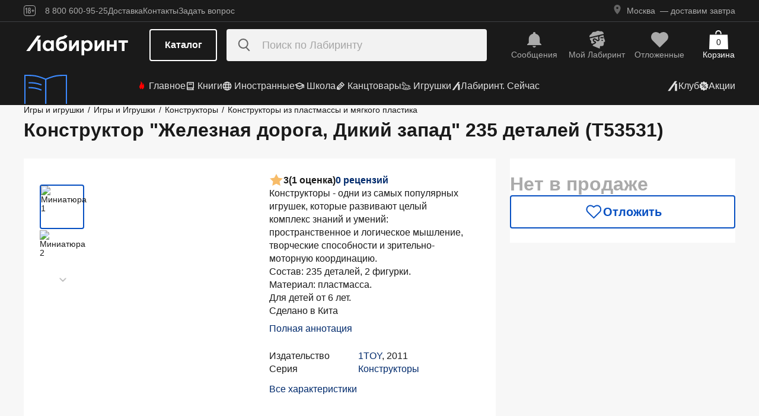

--- FILE ---
content_type: text/html;charset=utf-8
request_url: https://www.labirint.ru/games/351141/
body_size: 31336
content:
<!DOCTYPE html><html  lang="ru" data-capo=""><head><meta charset="utf-8">
<meta name="viewport" content="width=device-width, initial-scale=1, maximum-scale=2">
<title>Книга: Конструктор &quot;Железная дорога, Дикий запад&quot; 235 деталей (Т53531) - . Купить книгу, читать рецензии | Лабиринт</title>
<link rel="stylesheet" href="https://ssr.labirint.ru/v3/20250602-32614/_nuxt/entry.B5KsMbnj.css" crossorigin>
<link rel="stylesheet" href="https://ssr.labirint.ru/v3/20250602-32614/_nuxt/_id_.DNtBHvhh.css" crossorigin>
<link rel="modulepreload" as="script" crossorigin href="https://ssr.labirint.ru/v3/20250602-32614/_nuxt/BojqCmhe.js">
<link rel="preload" as="font" crossorigin href="https://ssr.labirint.ru/v3/20250602-32614/nuxt/pt-root-ui_vf.woff2">
<link rel="modulepreload" as="script" crossorigin href="https://ssr.labirint.ru/v3/20250602-32614/_nuxt/CNdj-shT.js">
<link rel="modulepreload" as="script" crossorigin href="https://ssr.labirint.ru/v3/20250602-32614/_nuxt/DQvURyOl.js">
<link rel="prefetch" as="script" crossorigin href="https://ssr.labirint.ru/v3/20250602-32614/_nuxt/DLJ_4NMK.js">
<link rel="prefetch" as="script" crossorigin href="https://ssr.labirint.ru/v3/20250602-32614/_nuxt/CB112E2P.js">
<link rel="prefetch" as="script" crossorigin href="https://ssr.labirint.ru/v3/20250602-32614/_nuxt/Dym_awWQ.js">
<link rel="prefetch" as="style" crossorigin href="https://ssr.labirint.ru/v3/20250602-32614/_nuxt/PdfPreview.CJhXRIXk.css">
<link rel="prefetch" as="script" crossorigin href="https://ssr.labirint.ru/v3/20250602-32614/_nuxt/8fAj0F0W.js">
<meta name="yandex-verification" content="07c328b5fff3a7b7">
<meta name="msapplication-TileColor" content="#da532c">
<meta name="theme-color" content="#ffffff">
<meta name="keywords" content="лабиринт книжный магазин интернет книги бестселлеры новинки москва большой сайт новый сеть официальная дешево">
<link rel="apple-touch-icon" sizes="180x180" href="/nuxt/images/favicon/apple-touch-icon.png">
<link rel="icon" type="image/png" sizes="32x32" href="/nuxt/images/favicon/favicon-32x32.png">
<link rel="icon" type="image/png" sizes="16x16" href="/nuxt/images/favicon/favicon-16x16.png">
<link rel="icon" type="image/png" sizes="150x150" href="/nuxt/images/favicon/mstile-150x150.png">
<link rel="manifest" href="/nuxt/site.webmanifest">
<link rel="mask-icon" href="/nuxt/images/favicon/safari-pinned-tab.svg" color="#5bbad5">
<link rel="icon" type="image/x-icon" href="/nuxt/images/favicon/favicon.ico">
<script type="text/javascript">window.digitalData={page:{},user:{},product:{},cart:{},waitlist:{},save:{},listing:[],transaction:{},sets:{}}; var dataLayer = [];</script>
<meta name="robots" content="INDEX, FOLLOW">
<link rel="canonical" href="https://www.labirint.ru/games/351141/">
<meta content="Книга: Конструктор &quot;Железная дорога, Дикий запад&quot; 235 деталей (Т53531) - . Купить книгу, читать рецензии | Лабиринт" property="og:title">
<meta name="description" content="Книга: Конструктор &quot;Железная дорога, Дикий запад&quot; 235 деталей (Т53531).📙 Автор: . Аннотация, 🔝 отзывы читателей, иллюстрации. Купить книгу по привлекательной цене среди миллиона книг &quot;Лабиринта&quot; | ISBN 4894001535311">
<meta content="Книга: Конструктор &quot;Железная дорога, Дикий запад&quot; 235 деталей (Т53531).📙 Автор: . Аннотация, 🔝 отзывы читателей, иллюстрации. Купить книгу по привлекательной цене среди миллиона книг &quot;Лабиринта&quot; | ISBN 4894001535311" property="og:description">
<meta content="https://www.labirint.ru/games/351141/" property="og:url">
<meta name="twitter:card" content="summary">
<meta name="twitter:title" content="Книга: Конструктор &quot;Железная дорога, Дикий запад&quot; 235 деталей (Т53531) - . Купить книгу, читать рецензии | Лабиринт">
<meta name="twitter:description" content="Книга: Конструктор &quot;Железная дорога, Дикий запад&quot; 235 деталей (Т53531).📙 Автор: . Аннотация, 🔝 отзывы читателей, иллюстрации. Купить книгу по привлекательной цене среди миллиона книг &quot;Лабиринта&quot; | ISBN 4894001535311">
<meta content="//imo10.labirint.ru/books/351141/cover.jpg/484-0" property="og:image">
<meta name="twitter:image" content="//imo10.labirint.ru/books/351141/cover.jpg/484-0">
<script type="module" src="https://ssr.labirint.ru/v3/20250602-32614/_nuxt/BojqCmhe.js" crossorigin></script>
<script id="unhead:payload" type="application/json">{"title":"Лабиринт | Книжный интернет-магазин: купить книги, новинки, бестселлеры"}</script>
<link rel="preload" as="fetch" fetchpriority="low" crossorigin="anonymous" href="https://ssr.labirint.ru/v3/20250602-32614/_nuxt/builds/meta/0bd9cb90-1a03-4446-941c-82f3d6912282.json"></head><body><!--teleport start anchor--><!----><!--teleport anchor--><!--teleport start anchor--><!----><!--teleport anchor--><!--teleport start anchor--><!----><!--teleport anchor--><!--teleport start anchor--><!----><!--teleport anchor--><!--teleport start anchor--><!----><!--teleport anchor--><!--teleport start anchor--><!----><!--teleport anchor--><!--teleport start anchor--><!----><!--teleport anchor--><div id="__nuxt"><!--[--><!--[--><header class="_header_1mu89_1"><div class="_top_132ev_1"><div class="_wrapper_132ev_11 wrap"><svg height="18" width="20" class="mr-16"><use xlink:href="#is-icon-age"></use></svg><div class="_navigation_132ev_22"><!--[--><span class="_popover_8lupv_2" tabindex="0" style="--popover-offset:15px;--popover-content-padding:12px 16px;--popover-content-max-width:320px;"><!--[--><span class="_item_132ev_28 cursor-pointer">8 800 600-95-25</span><!--]--><!----></span><!--teleport start--><!--teleport end--><!--]--><a href="https://www.labirint.ru/help/" rel="noopener noreferrer" class="_item_132ev_28">Доставка</a><a href="https://www.labirint.ru/contact/" rel="noopener noreferrer" class="_item_132ev_28">Контакты</a><a href="https://www.labirint.ru/support/" rel="noopener noreferrer" class="_item_132ev_28">Задать вопрос</a></div><div></div></div></div><div class="_main_40h9x_41"><div class="_wrapper_40h9x_53 wrap"><!----><button aria-label="Открыть меню" class="_hamburger_40h9x_97"><svg class="_hamburgerIcon_40h9x_114"><use xlink:href="#is-icon-hamburger"></use></svg></button><a href="https://www.labirint.ru/" rel="noopener noreferrer" class="_logoLink_40h9x_1"><img class="_logo_40h9x_1" src="https://ssr.labirint.ru/v3/20250602-32614/nuxt/images/Lab_logo.svg" alt="Логотип" loading="lazy" fetchpriority="low"></a><div class="_center_40h9x_73"><button class="_catalog_40h9x_120"> Каталог </button><div class="_search_unri4_1"><img src="https://ssr.labirint.ru/v3/20250602-32614/nuxt/images/search.svg" alt="search" class="_icon_unri4_9" loading="lazy" fetchpriority="low"><input class="_input_unri4_62" placeholder="Поиск по Лабиринту" type="search"><!----><!----><!----></div></div><div class="_actions_40h9x_87"><!--[--><div class="_actions_1a3wc_1"><a href="https://www.labirint.ru/cabinet/" class="_action_1a3wc_1" aria-label="Перейти в раздел сообщений" referrerpolicy="same-origin"><img class="_icon_1a3wc_41" src="https://ssr.labirint.ru/v3/20250602-32614/nuxt/images/is-icon-bell.svg" width="32" height="32" alt="Иконка" loading="lazy" fetchpriority="low"><span class="_text_1a3wc_53">Сообщения</span></a><!--[--><span class="_popover_8lupv_2" tabindex="0" style=""><!--[--><a href="https://www.labirint.ru/cabinet/" class="_action_1a3wc_1" aria-label="Перейти в профиль пользователя Mой Лабиринт" referrerpolicy="same-origin"><img class="_icon_1a3wc_41" src="https://ssr.labirint.ru/v3/20250602-32614/nuxt/images/is-icon-head.svg" width="32" height="32" alt="Иконка" loading="lazy" fetchpriority="low"><span class="_text_1a3wc_53">Mой Лабиринт</span><!----></a><!--]--><!----></span><!--teleport start--><!--teleport end--><!--]--><a href="https://www.labirint.ru/cabinet/putorder/" rel="noopener noreferrer" aria-label="Перейти в раздел отложенных товаров" class="_action_1a3wc_1"><img class="_icon_1a3wc_41" src="https://ssr.labirint.ru/v3/20250602-32614/nuxt/images/is-icon-heart.svg" width="32" height="32" alt="Иконка" loading="lazy" fetchpriority="low"><span class="_text_1a3wc_53">Отложенные</span><!----></a><a href="https://www.labirint.ru/cart/" rel="noopener noreferrer" aria-label="Перейти в корзину" class="_action_1a3wc_1 _cart_1a3wc_99"><svg class="_icon_1a3wc_41"><use xlink:href="#is-icon-bag"></use></svg><span class="_text_1a3wc_53">Корзина</span><span class="_cartCount_1a3wc_104">0</span></a></div><!--]--></div></div><!----></div><div class="_wrapper_1v3h6_6 wrap"><div class="_navigation_1v3h6_1"><a href="https://www.labirint.ru/now/" rel="noopener noreferrer" class="_recomendation_1v3h6_56"><img src="/nuxt/images/nav-book.svg" alt="Рекомендуем" class="_recomendationImage_1v3h6_66" loading="lazy" fetchpriority="low"><span class="_recomendationText_1v3h6_70">Что почитать? <br> Рекомендуем</span></a><nav class="_listWrapper_1v3h6_16"><ul class="_list_1v3h6_16"><!--[--><li class="_listItem_1v3h6_26"><a href="https://www.labirint.ru/best/" rel="noopener noreferrer" class="_link_1v3h6_31"><i class="flex"><svg height="16" width="16" class="mr-4" style="color:red;"><use xlink:href="#is-icon-fire"></use></svg></i> Главное</a></li><li class="_listItem_1v3h6_26"><!--[--><span class="_popover_8lupv_2" tabindex="0" style=""><!--[--><a href="https://www.labirint.ru/books/" rel="noopener noreferrer" class="_link_1v3h6_31"><i class="flex"><svg height="16" width="16" class="mr-4"><use xlink:href="#is-icon-diary"></use></svg></i> Книги</a><!--]--><!----></span><!--teleport start--><!--teleport end--><!--]--></li><li class="_listItem_1v3h6_26"><!--[--><span class="_popover_8lupv_2" tabindex="0" style=""><!--[--><a href="https://www.labirint.ru/foreignbooks/" rel="noopener noreferrer" class="_link_1v3h6_31"><i class="flex"><svg height="16" width="16" class="mr-4"><use xlink:href="#is-icon-globus"></use></svg></i> Иностранные</a><!--]--><!----></span><!--teleport start--><!--teleport end--><!--]--></li><li class="_listItem_1v3h6_26"><a href="https://www.labirint.ru/school/" rel="noopener noreferrer" class="_link_1v3h6_31"><i class="flex"><svg height="16" width="16" class="mr-4" style=""><use xlink:href="#is-icon-square-academic-cap"></use></svg></i> Школа</a></li><li class="_listItem_1v3h6_26"><!--[--><span class="_popover_8lupv_2" tabindex="0" style=""><!--[--><a href="https://www.labirint.ru/office/" rel="noopener noreferrer" class="_link_1v3h6_31"><i class="flex"><svg height="16" width="16" class="mr-4"><use xlink:href="#is-icon-pencil"></use></svg></i> Канцтовары</a><!--]--><!----></span><!--teleport start--><!--teleport end--><!--]--></li><li class="_listItem_1v3h6_26"><!--[--><span class="_popover_8lupv_2" tabindex="0" style=""><!--[--><a href="https://www.labirint.ru/games/" rel="noopener noreferrer" class="_link_1v3h6_31"><i class="flex"><svg height="16" width="16" class="mr-4"><use xlink:href="#is-icon-games"></use></svg></i> Игрушки</a><!--]--><!----></span><!--teleport start--><!--teleport end--><!--]--></li><!--]--><li><a href="https://www.labirint.ru/now/" rel="noopener noreferrer" class="_link_1v3h6_31"><i class="flex"><svg height="16" width="16" class=""><use xlink:href="#is-icon-labirint"></use></svg></i> Лабиринт. Сейчас</a></li></ul></nav><div class="ml-auto flex items-center"><ul class="_list_1v3h6_16"><li class="_listItem_1v3h6_26"><!--[--><span class="_popover_8lupv_2" tabindex="0" style=""><!--[--><a href="https://www.labirint.ru/club/" rel="noopener noreferrer" class="_link_1v3h6_31"><svg height="20" width="20"><use xlink:href="#is-icon-labirint"></use></svg><span>Клуб</span></a><!--]--><!----></span><!--teleport start--><!--teleport end--><!--]--></li><li class="_listItem_1v3h6_26"><a href="https://www.labirint.ru/actions/" rel="noopener noreferrer" class="_link_1v3h6_31"><i class="flex"><svg height="16" width="16" class=""><use xlink:href="#is-icon-sale"></use></svg></i> Акции</a></li></ul></div></div></div><!--[--><!----><!----><!--]--><!----><!----></header><!----><svg width="0" height="0" class="_hidden_vjr9a_1"><symbol id="is-icon-arrow-down" xmlns="http://www.w3.org/2000/svg" viewBox="0 0 12 12" fill="none"><path d="M10.125 4.69531L6 8.82031L1.875 4.69531" stroke="currentColor" stroke-linecap="square"></path></symbol><symbol id="is-icon-bag" xmlns="http://www.w3.org/2000/svg" viewBox="0 0 32 32" fill="none"><path d="M15.5294 0C12.6705 0 10.3529 2.31758 10.3529 5.17647V6.58824H12.2353V5.17647C12.2353 3.35718 13.7101 1.88235 15.5294 1.88235C17.3487 1.88235 18.8235 3.35718 18.8235 5.17647V6.58824H20.7059V5.17647C20.7059 2.31758 18.3883 0 15.5294 0Z" fill="currentColor"></path><path d="M31.0588 7.52941H0.941176L0 32H32L31.0588 7.52941Z" fill="currentColor"></path></symbol><symbol id="is-icon-age" xmlns="http://www.w3.org/2000/svg" viewBox="0 0 20 18" fill="none"><path fill-rule="evenodd" clip-rule="evenodd" d="M4.15049 13.7955V5.8733H4.13619L3.00649 7.1174H2.99219V5.7875L4.40789 4.1001H5.39459V13.7955H4.15049ZM9.54449 13.8956C7.91429 13.8956 7.24219 12.9089 7.24219 11.5075V10.3635C7.24219 9.434 7.58539 8.7333 8.37189 8.4044C7.69979 8.1041 7.41379 7.4749 7.41379 6.6741V6.2308C7.41379 4.8008 8.12879 4 9.54449 4C10.9745 4 11.6895 4.8008 11.6895 6.2308V6.6741C11.6895 7.4892 11.4035 8.1041 10.7171 8.4044C11.5179 8.7333 11.8611 9.434 11.8611 10.3635V11.5075C11.8611 12.9089 11.189 13.8956 9.54449 13.8956ZM9.54536 7.93249C10.2747 7.93249 10.5035 7.46059 10.5035 6.77419V6.15929C10.5035 5.45859 10.2461 5.01529 9.54536 5.01529C8.85896 5.01529 8.60156 5.45859 8.60156 6.15929V6.77419C8.60156 7.46059 8.83036 7.93249 9.54536 7.93249ZM9.5439 12.866C10.3161 12.866 10.6164 12.3369 10.6164 11.6219V10.1204C10.6164 9.40539 10.3161 8.89059 9.5439 8.89059C8.8003 8.89059 8.5 9.40539 8.5 10.1204V11.6219C8.5 12.3369 8.8003 12.866 9.5439 12.866ZM13.2422 9.4769V8.5188H14.9582V6.6312H15.9878V8.5188H17.6895V9.4769H15.9878V11.3502H14.9582V9.4769H13.2422Z" fill="currentColor"></path><rect x="0.5" y="0.5" width="19" height="17" rx="3.5" stroke="currentColor"></rect></symbol><symbol id="is-icon-hamburger" xmlns="http://www.w3.org/2000/svg" viewBox="0 0 24 24" fill="none"><path d="M3 5.5H21M3 11.5H21M3 17.5H21" stroke="currentColor" stroke-width="1.5"></path></symbol><symbol id="is-icon-copy" xmlns="http://www.w3.org/2000/svg" viewBox="0 0 24 24" fill="none"><path d="M17 16V6H7M17 16V20H3V6H7M17 16H21V2H7V6" stroke="currentColor" stroke-width="1.5"></path></symbol><symbol id="is-icon-phone" xmlns="http://www.w3.org/2000/svg" width="25" height="24" viewBox="0 0 25 24" fill="none"><path d="M8.2825 2.96216C7.00415 2.96222 5.77816 3.47002 4.87417 4.37388C3.97035 5.27787 3.46257 6.50382 3.46252 7.78214C3.46252 15.1027 9.39684 21.0371 16.7175 21.0371C17.9958 21.0371 19.2218 20.5293 20.1258 19.6254C21.0296 18.7214 21.5374 17.4955 21.5375 16.2171L15.5125 13.8071L14.3075 16.8196H14.3069C10.647 16.8196 7.68002 13.8527 7.68002 10.1927V10.1921L10.6925 8.98716L8.2825 2.96216Z" fill="currentColor"></path></symbol></svg><!--]--><!--[--><main><!--[--><div itemscope itemtype="http://schema.org/Organization"><meta itemprop="name" content="Лабиринт.ру"><div itemprop="address" itemscope itemtype="http://schema.org/PostalAddress"><meta itemprop="streetAddress" content="2-й Рощинский проезд, д.8, стр.4 (Бизнес-центр &quot;Серпуховской двор&quot;)"><meta itemprop="postalCode" content="115419"><meta itemprop="addressLocality" content="Москва, Россия"></div><meta itemprop="telephone" content="8 800 600-95-25"><meta itemprop="email" content="shop@labirintmail.ru"></div><!----><!--]--><article itemscope itemtype="http://schema.org/Product"><!--[--><!----><!--[--><!--[--><!----><!----><!----><!----><!----><!----><!----><!----><!----><!----><!----><!----><!--]--><div itemscope itemtype="http://schema.org/Organization"><meta itemprop="name" content="Лабиринт.ру"><div itemprop="address" itemscope itemtype="http://schema.org/PostalAddress"><meta itemprop="streetAddress" content="2-й Рощинский проезд, д.8, стр.4 (Бизнес-центр &quot;Серпуховской двор&quot;)"><meta itemprop="postalCode" content="115419"><meta itemprop="addressLocality" content="Москва, Россия"></div><meta itemprop="telephone" content="8 800 600-95-25"><meta itemprop="email" content="shop@labirintmail.ru"></div><meta itemprop="name" content="Книга: Конструктор &quot;Железная дорога, Дикий запад&quot; 235 деталей (Т53531) - . Купить книгу, читать рецензии | Лабиринт"><meta itemprop="image" content="//imo10.labirint.ru/books/351141/cover.jpg/484-0"><meta itemprop="description" content="Книга: Конструктор &quot;Железная дорога, Дикий запад&quot; 235 деталей (Т53531).📙 Автор: . Аннотация, 🔝 отзывы читателей, иллюстрации. Купить книгу по привлекательной цене среди миллиона книг &amp;quot;Лабиринта&amp;quot; | ISBN 4894001535311"><div itemprop="offers" itemtype="http://schema.org/Offer" itemscope><meta itemprop="url" content="https://www.labirint.ru/games/351141/"><meta itemprop="availability" content="https://schema.org/InStock"><meta itemprop="priceCurrency" content="RUB"><meta itemprop="itemCondition" content="https://schema.org/NewCondition"><meta itemprop="price" content="406"><div itemprop="seller" itemtype="http://schema.org/Organization" itemscope><meta itemprop="name" content="Лабиринт.ру"></div></div><meta itemprop="sku" content="351141"><meta itemprop="isbn" content="4894001535311"><div itemprop="brand" itemtype="http://schema.org/Thing" itemscope><meta itemprop="name" content="1TOY"><meta itemprop="author" content=""></div><!--]--><!--]--><div class="relative _wrapper_1qi1y_3 container"><div itemscope itemtype="http://schema.org/BreadcrumbList"><!--[--><span itemprop="itemListElement" itemscope itemtype="http://schema.org/ListItem"><a href="https://www.labirint.ru/games/" rel="noopener noreferrer" class="_link_1qi1y_53" itemprop="item"><span itemprop="name">Игры и игрушки</span></a><span style="" class="_separator_1qi1y_62">/</span><meta itemprop="position" content="1"></span><span itemprop="itemListElement" itemscope itemtype="http://schema.org/ListItem"><a href="https://www.labirint.ru/genres/1643/" rel="noopener noreferrer" class="_link_1qi1y_53" itemprop="item"><span itemprop="name">Игры и Игрушки</span></a><span style="" class="_separator_1qi1y_62">/</span><meta itemprop="position" content="2"></span><span itemprop="itemListElement" itemscope itemtype="http://schema.org/ListItem"><a href="https://www.labirint.ru/genres/1697/" rel="noopener noreferrer" class="_link_1qi1y_53" itemprop="item"><span itemprop="name">Конструкторы</span></a><span style="" class="_separator_1qi1y_62">/</span><meta itemprop="position" content="3"></span><span itemprop="itemListElement" itemscope itemtype="http://schema.org/ListItem"><a href="https://www.labirint.ru/genres/1699/" rel="noopener noreferrer" class="_link_1qi1y_53" itemprop="item"><span itemprop="name">Конструкторы из пластмассы и мягкого пластика</span></a><span style="display:none;" class="_separator_1qi1y_62">/</span><meta itemprop="position" content="4"></span><!--]--></div></div><div class="_grid_q1c81_1 container container--8"><header class="_header_5o36c_1 area-header"><h1 class="_h1_5o36c_18" itemprop="name">Конструктор &quot;Железная дорога, Дикий запад&quot; 235 деталей (Т53531)<!----></h1><!----></header><div class="_info_ctofl_1 area-info"><div class="_wrapper_ctofl_41"><section class="_section_1i6do_1 _gallery_ctofl_60"><!----><div class="_content_1i6do_16"><!----><div class="_slider_9s0ss_1" style=""><div class="_slides_9s0ss_8" style="transform:translateX(-0%);"><!--[--><div class="_slide_9s0ss_1"><div class="_content_1u6ml_1"><!--[--><img loading="lazy" fetchpriority="low" class="_image_1qke2_7" src="//imo10.labirint.ru/books/351141/cover.jpg/242-0" srcset="//imo10.labirint.ru/books/351141/cover.jpg/484-0 2x" alt width="242" height="0"><!--]--><!----></div></div><div class="_slide_9s0ss_1"><div class="_content_1u6ml_1"><!--[--><img loading="lazy" fetchpriority="low" class="_image_1qke2_7" src="//imo10.labirint.ru/books/351141/scrn_big_1.jpg/242-0" srcset="//imo10.labirint.ru/books/351141/scrn_big_1.jpg/484-0 2x" alt width="242" height="0"><!--]--><!----></div></div><!--]--></div></div></div><div class="_items_8cvor_1"><div class="_item_8cvor_1"><!--[--><span class="_dot_8cvor_20 _activeDot_8cvor_27"></span><span class="_dot_8cvor_20"></span><!--]--></div><!----></div><div class="_gallery_6awvc_1"><div class="opacity-0 rotate-270 cursor-pointer" aria-label="Перейти к слайду 1" aria-disabled="true"><img src="https://ssr.labirint.ru/v3/20250602-32614/nuxt/images/icons/slider/ArrowSlider.svg" width="17" height="17" alt="Перейти к слайду 1" loading="lazy" fetchpriority="low"></div><!--[--><div class="_slide_6awvc_15 _active_6awvc_26"><img loading="lazy" fetchpriority="low" class="_image_1qke2_7" src="//imo10.labirint.ru/books/351141/cover.jpg/75-0" srcset="//imo10.labirint.ru/books/351141/cover.jpg/150-0 2x" alt="Миниатюра 1" width="75" height="0"><!----></div><div class="_slide_6awvc_15"><img loading="lazy" fetchpriority="low" class="_image_1qke2_7" src="//imo10.labirint.ru/books/351141/scrn_big_1.jpg/75-0" srcset="//imo10.labirint.ru/books/351141/scrn_big_1.jpg/150-0 2x" alt="Миниатюра 2" width="75" height="0"><!----></div><!--]--><div class="cursor-pointer rotate-90" aria-label="Перейти к слайду -1" aria-disabled="false"><img src="https://ssr.labirint.ru/v3/20250602-32614/nuxt/images/icons/slider/ArrowSlider.svg" width="17" height="17" alt="Перейти к слайду -1" loading="lazy" fetchpriority="low"></div></div><!----></section><div class="_content_ctofl_28"><div itemprop="aggregateRating" itemtype="http://schema.org/AggregateRating" itemscope class="_rating_ctofl_69"><meta itemprop="ratingValue" content="3"><meta itemprop="ratingCount" content="1"><meta itemprop="reviewCount" content="0"><div class="_rating_zg87a_1 text-med-16 cursor-pointer"><!--[--><img src="https://ssr.labirint.ru/v3/20250602-32614/nuxt/images/icons/star.svg" alt="Рейтинг" loading="lazy" fetchpriority="low"><span class="">3</span><span class="text-black">(1 оценка)</span><div class="cursor-pointer text-blue-800">0 рецензий</div><!--]--></div></div><div class="hidden md:block"><!--[--><div class="_text_ctofl_17"><div>Конструкторы - одни из самых популярных игрушек, которые развивают целый комплекс знаний и умений: пространственное и логическое мышление, творческие способности и зрительно-моторную координацию.<br/>Состав: 235 деталей, 2 фигурки.<br/>Материал: пластмасса.<br/>Для детей от 6 лет.<br/>Сделано в Кита</div><div class="_tabs_up3jt_1 hidden md:flex"><!----></div></div><div class="text-blue-800 link cursor-pointer mt-8">Полная аннотация</div><!--]--><div class="_features_ctofl_78"><!--[--><!--[--><!----><!--]--><!--[--><div class="_feature_mmfyx_1"><div class="_name_mmfyx_9 text-black">Издательство</div><div><!--[--><!--[--><!--[--><a href="https://www.labirint.ru/pubhouse/951/" rel="noopener noreferrer" class="text-blue-800">1TOY</a><span>, </span><!--]--><!--[--><span>2011</span><!----><!--]--><!--]--><!----><!--]--></div></div><!--]--><!--[--><div class="_feature_mmfyx_1"><div class="_name_mmfyx_9 text-black">Серия</div><div><!--[--><!--[--><!--[--><a href="https://www.labirint.ru/series/7495/" rel="noopener noreferrer" class="text-blue-800">Конструкторы</a><!----><!--]--><!--]--><!----><!--]--></div></div><!--]--><!--[--><!----><!--]--><!--]--></div><div class="text-blue-800 link cursor-pointer mt-8">Все характеристики</div></div></div></div><!--[--><div class="flex-col gap-8 hidden md:flex"><!----><!----><!----><!----><!----><!----></div><!--]--></div><div class="flex-col gap-8 area-messages md:hidden flex mt-8"><!----><!----><!----><!----><!----><!----></div><section class="bg-white _section_1o5rn_2 area-about gap-32"><!--[--><div class="_wrapper_eijg8_1" id="annotation"><!----><div class="_header_eijg8_24"><!--[--><h2 class="text-bold-20-md-28 m-0">Аннотация</h2><div class="_tabs_up3jt_1 flex md:hidden"><!----></div><!--]--><!----></div><div class="_content_eijg8_12"><div class="_wrapper_1rsml_1"><div><div>Конструкторы - одни из самых популярных игрушек, которые развивают целый комплекс знаний и умений: пространственное и логическое мышление, творческие способности и зрительно-моторную координацию.<br/>Состав: 235 деталей, 2 фигурки.<br/>Материал: пластмасса.<br/>Для детей от 6 лет.<br/>Сделано в Китае.</div><!----></div><div class="_tabs_up3jt_1 hidden md:flex"><!----></div></div></div></div><!----><div class="flex flex-col gap-16 md:gap-20" id="сharacteristics"><h2 class="text-bold-20-md-28 m-0">Характеристики</h2><div class="_wrapper_u86in_1"><div class="_left_u86in_12 flex"><!--[--><!--[--><!----><!--]--><!--[--><!----><!--]--><!--[--><!----><!--]--><!--[--><!----><!--]--><!--[--><div class="_feature_mmfyx_1"><div class="_name_mmfyx_9 text-black">Издательство</div><div><!--[--><!--[--><!--[--><a href="https://www.labirint.ru/pubhouse/951/" rel="noopener noreferrer" class="text-blue-800">1TOY</a><span>, </span><!--]--><!--[--><span>2011</span><!----><!--]--><!--]--><!----><!--]--></div></div><!--]--><!--[--><div class="_feature_mmfyx_1"><div class="_name_mmfyx_9 text-black">Серия</div><div><!--[--><!--[--><!--[--><a href="https://www.labirint.ru/series/7495/" rel="noopener noreferrer" class="text-blue-800">Конструкторы</a><!----><!--]--><!--]--><!----><!--]--></div></div><!--]--><!--[--><!----><!--]--><!--[--><!----><!--]--><!--[--><!----><!--]--><!--]--></div><div style="" class="_right_u86in_12"><!--[--><div class="_feature_mmfyx_1"><div class="_name_mmfyx_9 text-black">ID товара</div><div class="text-black"><span>351141</span> <!----></div></div><div class="_feature_mmfyx_1"><div class="_name_mmfyx_9 text-black">ISBN</div><div class="text-black"><span>4894001535311</span> <!----></div></div><div class="_feature_mmfyx_1"><div class="_name_mmfyx_9 text-black">Вес</div><div class="text-black"><span>426</span> <span>г</span></div></div><div class="_feature_mmfyx_1"><div class="_name_mmfyx_9 text-black">Размеры</div><div class="text-black"><span>204x260x55</span> <span>мм</span></div></div><div class="_feature_mmfyx_1"><div class="_name_mmfyx_9 text-black">Тип обложки</div><div class="text-black"><span>Box</span> <!----></div></div><!--]--></div></div><div class="cursor-pointer flex _list_1esc6_1 md:hidden"><div class="text-blue-800 link">Все характеристики</div><img class="" src="https://ssr.labirint.ru/v3/20250602-32614/nuxt/images/icons/slider/ArrowSliderInfoDown.svg" alt="Все характеристики" loading="lazy" fetchpriority="low"></div></div><!--]--></section><!----><!----><!----><section class="bg-white _section_1o5rn_2 _price_q1c81_25 area-price py-24 xl:mt-22"><!--[--><!--[--><!----><div class="_block_zuu52_1"><div class="text-bold-32 text-gray-600 mt-24 md:mt-0">Нет в продаже</div><!----><!----><!----><!----><div class="_price_zuu52_13"><!----><!----><!--[--><button class="_button_ssd04_1 _is-m_ssd04_85 _is-outline_ssd04_116 _is-expanded_ssd04_98 _is-rounded_ssd04_94" type="button"><img class="_icon_ssd04_54" src="/nuxt/images/icons/is-icon-heart-outline-blue-600.svg" alt="heart-outline-blue-600" loading="eager" fetchpriority="low"><!----><div class="flex flex-col"><span class="_label_ssd04_48">Отложить</span><!--[--><!--]--></div></button><!--]--></div><!----></div><!--]--><!--]--></section></div><!----><div class="bg-white mt-24"><!----><div class="_container_xckzx_87 _noReviews_xckzx_94 container py-24" id="review"><div class="text-bold-20-md-28">Отзывы на товар</div><div class="_wrapper_pj416_13 _books_xckzx_1 area-books"><div class="_subtitle_pj416_27">Покупали этот товар? Как он вам?</div><div class="flex gap-0.5 mt-16 xl:mt-24"><!--[--><svg class="_svg_pj416_77 text-light-gold" width="32" height="32"><use xlink:href="#is-icon-rate-star"></use></svg><svg class="_svg_pj416_77 text-light-gold" width="32" height="32"><use xlink:href="#is-icon-rate-star"></use></svg><svg class="_svg_pj416_77 text-light-gold" width="32" height="32"><use xlink:href="#is-icon-rate-star"></use></svg><svg class="_svg_pj416_77 text-light-gold" width="32" height="32"><use xlink:href="#is-icon-rate-star"></use></svg><svg class="_svg_pj416_77 text-light-gold" width="32" height="32"><use xlink:href="#is-icon-rate-star"></use></svg><!--]--></div><div class="_hint_pj416_18 mt-24">+50 ₽ за рецензию</div><div class="_text_pj416_40 mt-20">Вы можете стать одним из первых, кто напишет отзыв на этот товар, и получить бонус  —  до 50 рублей на баланс в Лабиринте!</div><div class="_buttons_pj416_1 mt-24"><!--[--><a href="https://www.labirint.ru/reviews/add/goods/351141/" rel="noopener noreferrer" class="_btn_pj416_52">Написать отзыв</a><!--]--></div></div><!----><img src="https://ssr.labirint.ru/v3/20250602-32614/nuxt/images/icons/feedback.svg" alt="" class="_feedback_xckzx_76 area-feedback" loading="lazy" fetchpriority="low"><!----><div class="_allReviews_xckzx_60 area-allReviews flex items-center mt-28"><!----></div></div><!--[--><section class="container py-24"><div class="flex justify-between"><h2 class="text-bold-20-md-28 mb-40 mt-0">Товар из категории <!----></h2><div class="flex"><button class="_button_ssd04_1 _is-xs_ssd04_65 _is-outline_ssd04_116 _is-rounded_ssd04_94 _arrow_118vu_8" type="button"><img class="_icon_ssd04_54" src="/nuxt/images/icons/is-icon-arrow-outline-gray-900.svg" alt="arrow-outline-gray-900" loading="lazy" fetchpriority="low"><!----><!----></button><button class="_button_ssd04_1 _is-xs_ssd04_65 _is-outline_ssd04_116 _is-rounded_ssd04_94 _arrow_118vu_8 _arrowRotated_118vu_25" type="button"><img class="_icon_ssd04_54" src="/nuxt/images/icons/is-icon-arrow-outline-gray-900.svg" alt="arrow-outline-gray-900" loading="lazy" fetchpriority="low"><!----><!----></button></div></div><div class="overflow-hidden"><div style="width:-53px;" class="_products_118vu_31"><!--[--><div class="_product_wduds_1"><a href="/games/939991/" class="_image_wduds_16"><img loading="lazy" fetchpriority="low" class="_image_1qke2_7 _product-img_wduds_46" src="//imo10.labirint.ru/books/939991/cover.jpg/200-0" srcset="//imo10.labirint.ru/books/939991/cover.jpg/400-0 2x" alt width="200" height="0"><!----></a><div class="_cost_wduds_60 text-reg-16-md-20"><span class="_cur_wduds_67 rubl">1 561</span><span class="_old_wduds_71">2 601</span><span class="_discount_wduds_80 text-bold-14"><span class="_discountValue_wduds_87"> -40% </span><span class="_discountHint_wduds_91"> Еще 10 дней</span></span></div><div class="_description_wduds_117"><a href="/games/939991/" class=""><div class="_title_wduds_142">Сборный динозавр Дино Бонди. Трицератопс, со светом и звуком, в яйце</div></a><!----><div><a href="https://www.labirint.ru/pubhouse/3318/" rel="noopener noreferrer" class="_text_wduds_125 _paleText_wduds_132">Bondibon</a><!----></div></div><div><!----></div><!--[--><div class="flex items-center gap-8"><!--[--><button class="_button_ssd04_1 _is-xs_ssd04_65 _is-blue_ssd04_102 _is-expanded_ssd04_98 _is-rounded_ssd04_94" type="button"><!----><!----><div class="flex flex-col"><span class="_label_ssd04_48">В корзину</span><!--[--><!--]--></div></button><!--]--><button class="_button_ssd04_1 _is-xs_ssd04_65 _is-gray_ssd04_128 _is-rounded_ssd04_94" type="button" alt="Добавить в избранное"><img class="_icon_ssd04_54" src="/nuxt/images/icons/is-icon-heart-outline-gray-700.svg" alt="heart-outline-gray-700" loading="lazy" fetchpriority="low"><!----><!----></button></div><!----><!--]--></div><div class="_product_wduds_1"><a href="/games/917362/" class="_image_wduds_16"><img loading="lazy" fetchpriority="low" class="_image_1qke2_7 _product-img_wduds_46" src="//imo10.labirint.ru/books/917362/cover.jpg/200-0" srcset="//imo10.labirint.ru/books/917362/cover.jpg/400-0 2x" alt width="200" height="0"><!----></a><div class="_cost_wduds_60 text-reg-16-md-20"><span class="_cur_wduds_67 rubl">673</span><span class="_old_wduds_71">1 122</span><span class="_discount_wduds_80 text-bold-14"><span class="_discountValue_wduds_87"> -40% </span><span class="_discountHint_wduds_91"> Еще 10 дней</span></span></div><div class="_description_wduds_117"><a href="/games/917362/" class=""><div class="_title_wduds_142">Конструктор Суперстройка, 74 детали</div></a><!----><div><a href="https://www.labirint.ru/pubhouse/1012/" rel="noopener noreferrer" class="_text_wduds_125 _paleText_wduds_132">Улыбка</a><!----></div></div><div><!----></div><!--[--><div class="flex items-center gap-8"><!--[--><button class="_button_ssd04_1 _is-xs_ssd04_65 _is-blue_ssd04_102 _is-expanded_ssd04_98 _is-rounded_ssd04_94" type="button"><!----><!----><div class="flex flex-col"><span class="_label_ssd04_48">В корзину</span><!--[--><!--]--></div></button><!--]--><button class="_button_ssd04_1 _is-xs_ssd04_65 _is-gray_ssd04_128 _is-rounded_ssd04_94" type="button" alt="Добавить в избранное"><img class="_icon_ssd04_54" src="/nuxt/images/icons/is-icon-heart-outline-gray-700.svg" alt="heart-outline-gray-700" loading="lazy" fetchpriority="low"><!----><!----></button></div><!----><!--]--></div><div class="_product_wduds_1"><a href="/games/917361/" class="_image_wduds_16"><img loading="lazy" fetchpriority="low" class="_image_1qke2_7 _product-img_wduds_46" src="//imo10.labirint.ru/books/917361/cover.jpg/200-0" srcset="//imo10.labirint.ru/books/917361/cover.jpg/400-0 2x" alt width="200" height="0"><!----></a><div class="_cost_wduds_60 text-reg-16-md-20"><span class="_cur_wduds_67 rubl">987</span><span class="_old_wduds_71">1 645</span><span class="_discount_wduds_80 text-bold-14"><span class="_discountValue_wduds_87"> -40% </span><span class="_discountHint_wduds_91"> Еще 10 дней</span></span></div><div class="_description_wduds_117"><a href="/games/917361/" class=""><div class="_title_wduds_142">Конструктор Суперстройка, 108 деталей</div></a><!----><div><a href="https://www.labirint.ru/pubhouse/1012/" rel="noopener noreferrer" class="_text_wduds_125 _paleText_wduds_132">Улыбка</a><!----></div></div><div><!----></div><!--[--><div class="flex items-center gap-8"><!--[--><button class="_button_ssd04_1 _is-xs_ssd04_65 _is-blue_ssd04_102 _is-expanded_ssd04_98 _is-rounded_ssd04_94" type="button"><!----><!----><div class="flex flex-col"><span class="_label_ssd04_48">В корзину</span><!--[--><!--]--></div></button><!--]--><button class="_button_ssd04_1 _is-xs_ssd04_65 _is-gray_ssd04_128 _is-rounded_ssd04_94" type="button" alt="Добавить в избранное"><img class="_icon_ssd04_54" src="/nuxt/images/icons/is-icon-heart-outline-gray-700.svg" alt="heart-outline-gray-700" loading="lazy" fetchpriority="low"><!----><!----></button></div><!----><!--]--></div><div class="_product_wduds_1"><a href="/games/906633/" class="_image_wduds_16"><img loading="lazy" fetchpriority="low" class="_image_1qke2_7 _product-img_wduds_46" src="//imo10.labirint.ru/books/906633/cover.jpg/200-0" srcset="//imo10.labirint.ru/books/906633/cover.jpg/400-0 2x" alt width="200" height="0"><!----></a><div class="_cost_wduds_60 text-reg-16-md-20"><span class="_cur_wduds_67 rubl">733</span><span class="_old_wduds_71">1 222</span><span class="_discount_wduds_80 text-bold-14"><span class="_discountValue_wduds_87"> -40% </span><span class="_discountHint_wduds_91"> Еще 10 дней</span></span></div><div class="_description_wduds_117"><a href="/games/906633/" class=""><div class="_title_wduds_142">Конструктор Военный Десант. Танк, 147 деталей</div></a><!----><div><a href="https://www.labirint.ru/pubhouse/3318/" rel="noopener noreferrer" class="_text_wduds_125 _paleText_wduds_132">Bondibon</a><!----></div></div><div><!----></div><!--[--><div class="flex items-center gap-8"><!--[--><button class="_button_ssd04_1 _is-xs_ssd04_65 _is-blue_ssd04_102 _is-expanded_ssd04_98 _is-rounded_ssd04_94" type="button"><!----><!----><div class="flex flex-col"><span class="_label_ssd04_48">В корзину</span><!--[--><!--]--></div></button><!--]--><button class="_button_ssd04_1 _is-xs_ssd04_65 _is-gray_ssd04_128 _is-rounded_ssd04_94" type="button" alt="Добавить в избранное"><img class="_icon_ssd04_54" src="/nuxt/images/icons/is-icon-heart-outline-gray-700.svg" alt="heart-outline-gray-700" loading="lazy" fetchpriority="low"><!----><!----></button></div><!----><!--]--></div><div class="_product_wduds_1"><a href="/games/868664/" class="_image_wduds_16"><img loading="lazy" fetchpriority="low" class="_image_1qke2_7 _product-img_wduds_46" src="//imo10.labirint.ru/books/868664/cover.jpg/200-0" srcset="//imo10.labirint.ru/books/868664/cover.jpg/400-0 2x" alt width="200" height="0"><!----></a><div class="_cost_wduds_60 text-reg-16-md-20"><span class="_cur_wduds_67 rubl">1 957</span><span class="_old_wduds_71">3 261</span><span class="_discount_wduds_80 text-bold-14"><span class="_discountValue_wduds_87"> -40% </span><span class="_discountHint_wduds_91"> Еще 10 дней</span></span></div><div class="_description_wduds_117"><a href="/games/868664/" class=""><div class="_title_wduds_142">Конструктор с отверткой Собирай и Играй. ДПС</div></a><!----><div><a href="https://www.labirint.ru/pubhouse/3318/" rel="noopener noreferrer" class="_text_wduds_125 _paleText_wduds_132">Bondibon</a><!----></div></div><div><!----></div><!--[--><div class="flex items-center gap-8"><!--[--><button class="_button_ssd04_1 _is-xs_ssd04_65 _is-blue_ssd04_102 _is-expanded_ssd04_98 _is-rounded_ssd04_94" type="button"><!----><!----><div class="flex flex-col"><span class="_label_ssd04_48">В корзину</span><!--[--><!--]--></div></button><!--]--><button class="_button_ssd04_1 _is-xs_ssd04_65 _is-gray_ssd04_128 _is-rounded_ssd04_94" type="button" alt="Добавить в избранное"><img class="_icon_ssd04_54" src="/nuxt/images/icons/is-icon-heart-outline-gray-700.svg" alt="heart-outline-gray-700" loading="lazy" fetchpriority="low"><!----><!----></button></div><!----><!--]--></div><div class="_product_wduds_1"><a href="/games/786722/" class="_image_wduds_16"><img loading="lazy" fetchpriority="low" class="_image_1qke2_7 _product-img_wduds_46" src="//imo10.labirint.ru/books/786722/cover.jpg/200-0" srcset="//imo10.labirint.ru/books/786722/cover.jpg/400-0 2x" alt width="200" height="0"><!----></a><div class="_cost_wduds_60 text-reg-16-md-20"><span class="_cur_wduds_67 rubl">644</span><span class="_old_wduds_71">1 074</span><span class="_discount_wduds_80 text-bold-14"><span class="_discountValue_wduds_87"> -40% </span><span class="_discountHint_wduds_91"> Еще 10 дней</span></span></div><div class="_description_wduds_117"><a href="/games/786722/" class=""><div class="_title_wduds_142">Конструктор Полицейский патруль</div></a><!----><div><a href="https://www.labirint.ru/pubhouse/4361/" rel="noopener noreferrer" class="_text_wduds_125 _paleText_wduds_132">НД Плэй</a><!----></div></div><div><div class="_rating_wduds_164"><div class="_ratingStars_wduds_171"><img src="/nuxt/images/icons/star-orange-200.svg" width="16" height="15" alt="Рейтинг" loading="lazy" fetchpriority="low"> 0.5</div><a href="/games/786722/" class="_reviews_wduds_181">1 рецензия</a></div></div><!--[--><div class="flex items-center gap-8"><!--[--><button class="_button_ssd04_1 _is-xs_ssd04_65 _is-blue_ssd04_102 _is-expanded_ssd04_98 _is-rounded_ssd04_94" type="button"><!----><!----><div class="flex flex-col"><span class="_label_ssd04_48">В корзину</span><!--[--><!--]--></div></button><!--]--><button class="_button_ssd04_1 _is-xs_ssd04_65 _is-gray_ssd04_128 _is-rounded_ssd04_94" type="button" alt="Добавить в избранное"><img class="_icon_ssd04_54" src="/nuxt/images/icons/is-icon-heart-outline-gray-700.svg" alt="heart-outline-gray-700" loading="lazy" fetchpriority="low"><!----><!----></button></div><!----><!--]--></div><div class="_product_wduds_1"><a href="/games/786720/" class="_image_wduds_16"><img loading="lazy" fetchpriority="low" class="_image_1qke2_7 _product-img_wduds_46" src="//imo10.labirint.ru/books/786720/cover.jpg/200-0" srcset="//imo10.labirint.ru/books/786720/cover.jpg/400-0 2x" alt width="200" height="0"><!----></a><div class="_cost_wduds_60 text-reg-16-md-20"><span class="_cur_wduds_67 rubl">644</span><span class="_old_wduds_71">1 074</span><span class="_discount_wduds_80 text-bold-14"><span class="_discountValue_wduds_87"> -40% </span><span class="_discountHint_wduds_91"> Еще 10 дней</span></span></div><div class="_description_wduds_117"><a href="/games/786720/" class=""><div class="_title_wduds_142">Конструктор Звездолет</div></a><!----><div><a href="https://www.labirint.ru/pubhouse/4361/" rel="noopener noreferrer" class="_text_wduds_125 _paleText_wduds_132">НД Плэй</a><!----></div></div><div><!----></div><!--[--><div class="flex items-center gap-8"><!--[--><button class="_button_ssd04_1 _is-xs_ssd04_65 _is-blue_ssd04_102 _is-expanded_ssd04_98 _is-rounded_ssd04_94" type="button"><!----><!----><div class="flex flex-col"><span class="_label_ssd04_48">В корзину</span><!--[--><!--]--></div></button><!--]--><button class="_button_ssd04_1 _is-xs_ssd04_65 _is-gray_ssd04_128 _is-rounded_ssd04_94" type="button" alt="Добавить в избранное"><img class="_icon_ssd04_54" src="/nuxt/images/icons/is-icon-heart-outline-gray-700.svg" alt="heart-outline-gray-700" loading="lazy" fetchpriority="low"><!----><!----></button></div><!----><!--]--></div><div class="_product_wduds_1"><a href="/games/786719/" class="_image_wduds_16"><img loading="lazy" fetchpriority="low" class="_image_1qke2_7 _product-img_wduds_46" src="//imo10.labirint.ru/books/786719/cover.jpg/200-0" srcset="//imo10.labirint.ru/books/786719/cover.jpg/400-0 2x" alt width="200" height="0"><!----></a><div class="_cost_wduds_60 text-reg-16-md-20"><span class="_cur_wduds_67 rubl">644</span><span class="_old_wduds_71">1 074</span><span class="_discount_wduds_80 text-bold-14"><span class="_discountValue_wduds_87"> -40% </span><span class="_discountHint_wduds_91"> Еще 10 дней</span></span></div><div class="_description_wduds_117"><a href="/games/786719/" class=""><div class="_title_wduds_142">Конструктор Внедорожник</div></a><!----><div><a href="https://www.labirint.ru/pubhouse/4361/" rel="noopener noreferrer" class="_text_wduds_125 _paleText_wduds_132">НД Плэй</a><!----></div></div><div><!----></div><!--[--><div class="flex items-center gap-8"><!--[--><button class="_button_ssd04_1 _is-xs_ssd04_65 _is-blue_ssd04_102 _is-expanded_ssd04_98 _is-rounded_ssd04_94" type="button"><!----><!----><div class="flex flex-col"><span class="_label_ssd04_48">В корзину</span><!--[--><!--]--></div></button><!--]--><button class="_button_ssd04_1 _is-xs_ssd04_65 _is-gray_ssd04_128 _is-rounded_ssd04_94" type="button" alt="Добавить в избранное"><img class="_icon_ssd04_54" src="/nuxt/images/icons/is-icon-heart-outline-gray-700.svg" alt="heart-outline-gray-700" loading="lazy" fetchpriority="low"><!----><!----></button></div><!----><!--]--></div><div class="_product_wduds_1"><a href="/games/674718/" class="_image_wduds_16"><img loading="lazy" fetchpriority="low" class="_image_1qke2_7 _product-img_wduds_46" src="//imo10.labirint.ru/books/674718/cover.jpg/200-0" srcset="//imo10.labirint.ru/books/674718/cover.jpg/400-0 2x" alt width="200" height="0"><!----></a><div class="_cost_wduds_60 text-reg-16-md-20"><span class="_cur_wduds_67 rubl">3 610</span><span class="_old_wduds_71">6 017</span><span class="_discount_wduds_80 text-bold-14"><span class="_discountValue_wduds_87"> -40% </span><span class="_discountHint_wduds_91"> Еще 10 дней</span></span></div><div class="_description_wduds_117"><a href="/games/674718/" class=""><div class="_title_wduds_142">Мягкий конструктор. Игровой набор (15 деталей)</div></a><!----><div><a href="https://www.labirint.ru/pubhouse/1012/" rel="noopener noreferrer" class="_text_wduds_125 _paleText_wduds_132">Улыбка</a><!----></div></div><div><!----></div><!--[--><div class="flex items-center gap-8"><!--[--><button class="_button_ssd04_1 _is-xs_ssd04_65 _is-blue_ssd04_102 _is-expanded_ssd04_98 _is-rounded_ssd04_94" type="button"><!----><!----><div class="flex flex-col"><span class="_label_ssd04_48">В корзину</span><!--[--><!--]--></div></button><!--]--><button class="_button_ssd04_1 _is-xs_ssd04_65 _is-gray_ssd04_128 _is-rounded_ssd04_94" type="button" alt="Добавить в избранное"><img class="_icon_ssd04_54" src="/nuxt/images/icons/is-icon-heart-outline-gray-700.svg" alt="heart-outline-gray-700" loading="lazy" fetchpriority="low"><!----><!----></button></div><!----><!--]--></div><div class="_product_wduds_1"><a href="/games/657978/" class="_image_wduds_16"><img loading="lazy" fetchpriority="low" class="_image_1qke2_7 _product-img_wduds_46" src="//imo10.labirint.ru/books/657978/cover.jpg/200-0" srcset="//imo10.labirint.ru/books/657978/cover.jpg/400-0 2x" alt width="200" height="0"><!----></a><div class="_cost_wduds_60 text-reg-16-md-20"><span class="_cur_wduds_67 rubl">1 058</span><span class="_old_wduds_71">1 763</span><span class="_discount_wduds_80 text-bold-14"><span class="_discountValue_wduds_87"> -40% </span><span class="_discountHint_wduds_91"> Еще 10 дней</span></span></div><div class="_description_wduds_117"><a href="/games/657978/" class=""><div class="_title_wduds_142">Конструктор &quot;Супербайк&quot; (NDP-019)</div></a><!----><div><a href="https://www.labirint.ru/pubhouse/4361/" rel="noopener noreferrer" class="_text_wduds_125 _paleText_wduds_132">НД Плэй</a><!----></div></div><div><div class="_rating_wduds_164"><div class="_ratingStars_wduds_171"><img src="/nuxt/images/icons/star-orange-200.svg" width="16" height="15" alt="Рейтинг" loading="lazy" fetchpriority="low"> 5</div><a href="/games/657978/" class="_reviews_wduds_181">2 рецензии</a></div></div><!--[--><div class="flex items-center gap-8"><!--[--><button class="_button_ssd04_1 _is-xs_ssd04_65 _is-blue_ssd04_102 _is-expanded_ssd04_98 _is-rounded_ssd04_94" type="button"><!----><!----><div class="flex flex-col"><span class="_label_ssd04_48">В корзину</span><!--[--><!--]--></div></button><!--]--><button class="_button_ssd04_1 _is-xs_ssd04_65 _is-gray_ssd04_128 _is-rounded_ssd04_94" type="button" alt="Добавить в избранное"><img class="_icon_ssd04_54" src="/nuxt/images/icons/is-icon-heart-outline-gray-700.svg" alt="heart-outline-gray-700" loading="lazy" fetchpriority="low"><!----><!----></button></div><!----><!--]--></div><div class="_product_wduds_1"><a href="/games/657977/" class="_image_wduds_16"><img loading="lazy" fetchpriority="low" class="_image_1qke2_7 _product-img_wduds_46" src="//imo10.labirint.ru/books/657977/cover.jpg/200-0" srcset="//imo10.labirint.ru/books/657977/cover.jpg/400-0 2x" alt width="200" height="0"><!----></a><div class="_cost_wduds_60 text-reg-16-md-20"><span class="_cur_wduds_67 rubl">955</span><span class="_old_wduds_71">1 592</span><span class="_discount_wduds_80 text-bold-14"><span class="_discountValue_wduds_87"> -40% </span><span class="_discountHint_wduds_91"> Еще 10 дней</span></span></div><div class="_description_wduds_117"><a href="/games/657977/" class=""><div class="_title_wduds_142">Конструктор &quot;Солнечный трек&quot; (NDP-026)</div></a><!----><div><a href="https://www.labirint.ru/pubhouse/4361/" rel="noopener noreferrer" class="_text_wduds_125 _paleText_wduds_132">НД Плэй</a><!----></div></div><div><!----></div><!--[--><div class="flex items-center gap-8"><!--[--><button class="_button_ssd04_1 _is-xs_ssd04_65 _is-blue_ssd04_102 _is-expanded_ssd04_98 _is-rounded_ssd04_94" type="button"><!----><!----><div class="flex flex-col"><span class="_label_ssd04_48">В корзину</span><!--[--><!--]--></div></button><!--]--><button class="_button_ssd04_1 _is-xs_ssd04_65 _is-gray_ssd04_128 _is-rounded_ssd04_94" type="button" alt="Добавить в избранное"><img class="_icon_ssd04_54" src="/nuxt/images/icons/is-icon-heart-outline-gray-700.svg" alt="heart-outline-gray-700" loading="lazy" fetchpriority="low"><!----><!----></button></div><!----><!--]--></div><div class="_product_wduds_1"><a href="/games/651536/" class="_image_wduds_16"><img loading="lazy" fetchpriority="low" class="_image_1qke2_7 _product-img_wduds_46" src="//imo10.labirint.ru/books/651536/cover.jpg/200-0" srcset="//imo10.labirint.ru/books/651536/cover.jpg/400-0 2x" alt width="200" height="0"><!----></a><div class="_cost_wduds_60 text-reg-16-md-20"><span class="_cur_wduds_67 rubl">826</span><span class="_old_wduds_71">1 377</span><span class="_discount_wduds_80 text-bold-14"><span class="_discountValue_wduds_87"> -40% </span><span class="_discountHint_wduds_91"> Еще 10 дней</span></span></div><div class="_description_wduds_117"><a href="/games/651536/" class=""><div class="_title_wduds_142">Электронный конструктор &quot;Аэротруба&quot;</div></a><!----><div><a href="https://www.labirint.ru/pubhouse/4361/" rel="noopener noreferrer" class="_text_wduds_125 _paleText_wduds_132">НД Плэй</a><!----></div></div><div><!----></div><!--[--><div class="flex items-center gap-8"><!--[--><button class="_button_ssd04_1 _is-xs_ssd04_65 _is-blue_ssd04_102 _is-expanded_ssd04_98 _is-rounded_ssd04_94" type="button"><!----><!----><div class="flex flex-col"><span class="_label_ssd04_48">В корзину</span><!--[--><!--]--></div></button><!--]--><button class="_button_ssd04_1 _is-xs_ssd04_65 _is-gray_ssd04_128 _is-rounded_ssd04_94" type="button" alt="Добавить в избранное"><img class="_icon_ssd04_54" src="/nuxt/images/icons/is-icon-heart-outline-gray-700.svg" alt="heart-outline-gray-700" loading="lazy" fetchpriority="low"><!----><!----></button></div><!----><!--]--></div><div class="_product_wduds_1"><a href="/games/647966/" class="_image_wduds_16"><img loading="lazy" fetchpriority="low" class="_image_1qke2_7 _product-img_wduds_46" src="//imo10.labirint.ru/books/647966/cover.jpg/200-0" srcset="//imo10.labirint.ru/books/647966/cover.jpg/400-0 2x" alt width="200" height="0"><!----></a><div class="_cost_wduds_60 text-reg-16-md-20"><span class="_cur_wduds_67 rubl">826</span><span class="_old_wduds_71">1 377</span><span class="_discount_wduds_80 text-bold-14"><span class="_discountValue_wduds_87"> -40% </span><span class="_discountHint_wduds_91"> Еще 10 дней</span></span></div><div class="_description_wduds_117"><a href="/games/647966/" class=""><div class="_title_wduds_142">Электронный конструктор &quot;Шоу мыльных пузырей&quot; (NDP-043)</div></a><!----><div><a href="https://www.labirint.ru/pubhouse/4361/" rel="noopener noreferrer" class="_text_wduds_125 _paleText_wduds_132">НД Плэй</a><!----></div></div><div><!----></div><!--[--><div class="flex items-center gap-8"><!--[--><button class="_button_ssd04_1 _is-xs_ssd04_65 _is-blue_ssd04_102 _is-expanded_ssd04_98 _is-rounded_ssd04_94" type="button"><!----><!----><div class="flex flex-col"><span class="_label_ssd04_48">В корзину</span><!--[--><!--]--></div></button><!--]--><button class="_button_ssd04_1 _is-xs_ssd04_65 _is-gray_ssd04_128 _is-rounded_ssd04_94" type="button" alt="Добавить в избранное"><img class="_icon_ssd04_54" src="/nuxt/images/icons/is-icon-heart-outline-gray-700.svg" alt="heart-outline-gray-700" loading="lazy" fetchpriority="low"><!----><!----></button></div><!----><!--]--></div><div class="_product_wduds_1"><a href="/games/647964/" class="_image_wduds_16"><img loading="lazy" fetchpriority="low" class="_image_1qke2_7 _product-img_wduds_46" src="//imo10.labirint.ru/books/647964/cover.jpg/200-0" srcset="//imo10.labirint.ru/books/647964/cover.jpg/400-0 2x" alt width="200" height="0"><!----></a><div class="_cost_wduds_60 text-reg-16-md-20"><span class="_cur_wduds_67 rubl">826</span><span class="_old_wduds_71">1 377</span><span class="_discount_wduds_80 text-bold-14"><span class="_discountValue_wduds_87"> -40% </span><span class="_discountHint_wduds_91"> Еще 10 дней</span></span></div><div class="_description_wduds_117"><a href="/games/647964/" class=""><div class="_title_wduds_142">Электронный конструктор Подъемный кран (NDP-038)</div></a><!----><div><a href="https://www.labirint.ru/pubhouse/4361/" rel="noopener noreferrer" class="_text_wduds_125 _paleText_wduds_132">НД Плэй</a><!----></div></div><div><div class="_rating_wduds_164"><div class="_ratingStars_wduds_171"><img src="/nuxt/images/icons/star-orange-200.svg" width="16" height="15" alt="Рейтинг" loading="lazy" fetchpriority="low"> 3</div><a href="/games/647964/" class="_reviews_wduds_181">1 рецензия</a></div></div><!--[--><div class="flex items-center gap-8"><!--[--><button class="_button_ssd04_1 _is-xs_ssd04_65 _is-blue_ssd04_102 _is-expanded_ssd04_98 _is-rounded_ssd04_94" type="button"><!----><!----><div class="flex flex-col"><span class="_label_ssd04_48">В корзину</span><!--[--><!--]--></div></button><!--]--><button class="_button_ssd04_1 _is-xs_ssd04_65 _is-gray_ssd04_128 _is-rounded_ssd04_94" type="button" alt="Добавить в избранное"><img class="_icon_ssd04_54" src="/nuxt/images/icons/is-icon-heart-outline-gray-700.svg" alt="heart-outline-gray-700" loading="lazy" fetchpriority="low"><!----><!----></button></div><!----><!--]--></div><div class="_product_wduds_1"><a href="/games/647963/" class="_image_wduds_16"><img loading="lazy" fetchpriority="low" class="_image_1qke2_7 _product-img_wduds_46" src="//imo10.labirint.ru/books/647963/cover.jpg/200-0" srcset="//imo10.labirint.ru/books/647963/cover.jpg/400-0 2x" alt width="200" height="0"><!----></a><div class="_cost_wduds_60 text-reg-16-md-20"><span class="_cur_wduds_67 rubl">826</span><span class="_old_wduds_71">1 377</span><span class="_discount_wduds_80 text-bold-14"><span class="_discountValue_wduds_87"> -40% </span><span class="_discountHint_wduds_91"> Еще 10 дней</span></span></div><div class="_description_wduds_117"><a href="/games/647963/" class=""><div class="_title_wduds_142">Электронный конструктор Летающий диск (NDP-040)</div></a><!----><div><a href="https://www.labirint.ru/pubhouse/4361/" rel="noopener noreferrer" class="_text_wduds_125 _paleText_wduds_132">НД Плэй</a><!----></div></div><div><!----></div><!--[--><div class="flex items-center gap-8"><!--[--><button class="_button_ssd04_1 _is-xs_ssd04_65 _is-blue_ssd04_102 _is-expanded_ssd04_98 _is-rounded_ssd04_94" type="button"><!----><!----><div class="flex flex-col"><span class="_label_ssd04_48">В корзину</span><!--[--><!--]--></div></button><!--]--><button class="_button_ssd04_1 _is-xs_ssd04_65 _is-gray_ssd04_128 _is-rounded_ssd04_94" type="button" alt="Добавить в избранное"><img class="_icon_ssd04_54" src="/nuxt/images/icons/is-icon-heart-outline-gray-700.svg" alt="heart-outline-gray-700" loading="lazy" fetchpriority="low"><!----><!----></button></div><!----><!--]--></div><div class="_product_wduds_1"><a href="/games/644382/" class="_image_wduds_16"><img loading="lazy" fetchpriority="low" class="_image_1qke2_7 _product-img_wduds_46" src="//imo10.labirint.ru/books/644382/cover.jpg/200-0" srcset="//imo10.labirint.ru/books/644382/cover.jpg/400-0 2x" alt width="200" height="0"><!----></a><div class="_cost_wduds_60 text-reg-16-md-20"><span class="_cur_wduds_67 rubl">1 145</span><span class="_old_wduds_71">1 909</span><span class="_discount_wduds_80 text-bold-14"><span class="_discountValue_wduds_87"> -40% </span><span class="_discountHint_wduds_91"> Еще 10 дней</span></span></div><div class="_description_wduds_117"><a href="/games/644382/" class=""><div class="_title_wduds_142">Конструктор Краулер 4х4</div></a><!----><div><a href="https://www.labirint.ru/pubhouse/4361/" rel="noopener noreferrer" class="_text_wduds_125 _paleText_wduds_132">НД Плэй</a><!----></div></div><div><div class="_rating_wduds_164"><div class="_ratingStars_wduds_171"><img src="/nuxt/images/icons/star-orange-200.svg" width="16" height="15" alt="Рейтинг" loading="lazy" fetchpriority="low"> 5</div><a href="/games/644382/" class="_reviews_wduds_181">1 рецензия</a></div></div><!--[--><div class="flex items-center gap-8"><!--[--><button class="_button_ssd04_1 _is-xs_ssd04_65 _is-blue_ssd04_102 _is-expanded_ssd04_98 _is-rounded_ssd04_94" type="button"><!----><!----><div class="flex flex-col"><span class="_label_ssd04_48">В корзину</span><!--[--><!--]--></div></button><!--]--><button class="_button_ssd04_1 _is-xs_ssd04_65 _is-gray_ssd04_128 _is-rounded_ssd04_94" type="button" alt="Добавить в избранное"><img class="_icon_ssd04_54" src="/nuxt/images/icons/is-icon-heart-outline-gray-700.svg" alt="heart-outline-gray-700" loading="lazy" fetchpriority="low"><!----><!----></button></div><!----><!--]--></div><div class="_product_wduds_1"><a href="/games/641348/" class="_image_wduds_16"><img loading="lazy" fetchpriority="low" class="_image_1qke2_7 _product-img_wduds_46" src="//imo10.labirint.ru/books/641348/cover.jpg/200-0" srcset="//imo10.labirint.ru/books/641348/cover.jpg/400-0 2x" alt width="200" height="0"><!----></a><div class="_cost_wduds_60 text-reg-16-md-20"><span class="_cur_wduds_67 rubl">742</span><span class="_old_wduds_71">1 237</span><span class="_discount_wduds_80 text-bold-14"><span class="_discountValue_wduds_87"> -40% </span><span class="_discountHint_wduds_91"> Еще 10 дней</span></span></div><div class="_description_wduds_117"><a href="/games/641348/" class=""><div class="_title_wduds_142">Конструктор Робот-художник 3 в 1</div></a><!----><div><a href="https://www.labirint.ru/pubhouse/4361/" rel="noopener noreferrer" class="_text_wduds_125 _paleText_wduds_132">НД Плэй</a><!----></div></div><div><!----></div><!--[--><div class="flex items-center gap-8"><!--[--><button class="_button_ssd04_1 _is-xs_ssd04_65 _is-blue_ssd04_102 _is-expanded_ssd04_98 _is-rounded_ssd04_94" type="button"><!----><!----><div class="flex flex-col"><span class="_label_ssd04_48">В корзину</span><!--[--><!--]--></div></button><!--]--><button class="_button_ssd04_1 _is-xs_ssd04_65 _is-gray_ssd04_128 _is-rounded_ssd04_94" type="button" alt="Добавить в избранное"><img class="_icon_ssd04_54" src="/nuxt/images/icons/is-icon-heart-outline-gray-700.svg" alt="heart-outline-gray-700" loading="lazy" fetchpriority="low"><!----><!----></button></div><!----><!--]--></div><div class="_product_wduds_1"><a href="/games/626939/" class="_image_wduds_16"><img loading="lazy" fetchpriority="low" class="_image_1qke2_7 _product-img_wduds_46" src="//imo10.labirint.ru/books/626939/cover.jpg/200-0" srcset="//imo10.labirint.ru/books/626939/cover.jpg/400-0 2x" alt width="200" height="0"><!----></a><div class="_cost_wduds_60 text-reg-16-md-20"><span class="_cur_wduds_67 rubl">1 074</span><span class="_old_wduds_71">1 790</span><span class="_discount_wduds_80 text-bold-14"><span class="_discountValue_wduds_87"> -40% </span><span class="_discountHint_wduds_91"> Еще 10 дней</span></span></div><div class="_description_wduds_117"><a href="/games/626939/" class=""><div class="_title_wduds_142">Конструктор &quot;Боевой робот 3 в 1&quot;</div></a><!----><div><a href="https://www.labirint.ru/pubhouse/4361/" rel="noopener noreferrer" class="_text_wduds_125 _paleText_wduds_132">НД Плэй</a><!----></div></div><div><div class="_rating_wduds_164"><div class="_ratingStars_wduds_171"><img src="/nuxt/images/icons/star-orange-200.svg" width="16" height="15" alt="Рейтинг" loading="lazy" fetchpriority="low"> 5</div><a href="/games/626939/" class="_reviews_wduds_181">1 рецензия</a></div></div><!--[--><div class="flex items-center gap-8"><!--[--><button class="_button_ssd04_1 _is-xs_ssd04_65 _is-blue_ssd04_102 _is-expanded_ssd04_98 _is-rounded_ssd04_94" type="button"><!----><!----><div class="flex flex-col"><span class="_label_ssd04_48">В корзину</span><!--[--><!--]--></div></button><!--]--><button class="_button_ssd04_1 _is-xs_ssd04_65 _is-gray_ssd04_128 _is-rounded_ssd04_94" type="button" alt="Добавить в избранное"><img class="_icon_ssd04_54" src="/nuxt/images/icons/is-icon-heart-outline-gray-700.svg" alt="heart-outline-gray-700" loading="lazy" fetchpriority="low"><!----><!----></button></div><!----><!--]--></div><div class="_product_wduds_1"><a href="/games/626934/" class="_image_wduds_16"><img loading="lazy" fetchpriority="low" class="_image_1qke2_7 _product-img_wduds_46" src="//imo10.labirint.ru/books/626934/cover.jpg/200-0" srcset="//imo10.labirint.ru/books/626934/cover.jpg/400-0 2x" alt width="200" height="0"><!----></a><div class="_cost_wduds_60 text-reg-16-md-20"><span class="_cur_wduds_67 rubl">1 240</span><span class="_old_wduds_71">2 066</span><span class="_discount_wduds_80 text-bold-14"><span class="_discountValue_wduds_87"> -40% </span><span class="_discountHint_wduds_91"> Еще 10 дней</span></span></div><div class="_description_wduds_117"><a href="/games/626934/" class=""><div class="_title_wduds_142">Конструктор &quot;Мотобот 6 в 1&quot;</div></a><!----><div><a href="https://www.labirint.ru/pubhouse/4361/" rel="noopener noreferrer" class="_text_wduds_125 _paleText_wduds_132">НД Плэй</a><!----></div></div><div><!----></div><!--[--><div class="flex items-center gap-8"><!--[--><button class="_button_ssd04_1 _is-xs_ssd04_65 _is-blue_ssd04_102 _is-expanded_ssd04_98 _is-rounded_ssd04_94" type="button"><!----><!----><div class="flex flex-col"><span class="_label_ssd04_48">В корзину</span><!--[--><!--]--></div></button><!--]--><button class="_button_ssd04_1 _is-xs_ssd04_65 _is-gray_ssd04_128 _is-rounded_ssd04_94" type="button" alt="Добавить в избранное"><img class="_icon_ssd04_54" src="/nuxt/images/icons/is-icon-heart-outline-gray-700.svg" alt="heart-outline-gray-700" loading="lazy" fetchpriority="low"><!----><!----></button></div><!----><!--]--></div><div class="_product_wduds_1"><a href="/games/626927/" class="_image_wduds_16"><img loading="lazy" fetchpriority="low" class="_image_1qke2_7 _product-img_wduds_46" src="//imo10.labirint.ru/books/626927/cover.jpg/200-0" srcset="//imo10.labirint.ru/books/626927/cover.jpg/400-0 2x" alt width="200" height="0"><!----></a><div class="_cost_wduds_60 text-reg-16-md-20"><span class="_cur_wduds_67 rubl">955</span><span class="_old_wduds_71">1 592</span><span class="_discount_wduds_80 text-bold-14"><span class="_discountValue_wduds_87"> -40% </span><span class="_discountHint_wduds_91"> Еще 10 дней</span></span></div><div class="_description_wduds_117"><a href="/games/626927/" class=""><div class="_title_wduds_142">Конструктор &quot;Лунная станция 3 в 1&quot;</div></a><!----><div><a href="https://www.labirint.ru/pubhouse/4361/" rel="noopener noreferrer" class="_text_wduds_125 _paleText_wduds_132">НД Плэй</a><!----></div></div><div><!----></div><!--[--><div class="flex items-center gap-8"><!--[--><button class="_button_ssd04_1 _is-xs_ssd04_65 _is-blue_ssd04_102 _is-expanded_ssd04_98 _is-rounded_ssd04_94" type="button"><!----><!----><div class="flex flex-col"><span class="_label_ssd04_48">В корзину</span><!--[--><!--]--></div></button><!--]--><button class="_button_ssd04_1 _is-xs_ssd04_65 _is-gray_ssd04_128 _is-rounded_ssd04_94" type="button" alt="Добавить в избранное"><img class="_icon_ssd04_54" src="/nuxt/images/icons/is-icon-heart-outline-gray-700.svg" alt="heart-outline-gray-700" loading="lazy" fetchpriority="low"><!----><!----></button></div><!----><!--]--></div><div class="_product_wduds_1"><a href="/games/617448/" class="_image_wduds_16"><img loading="lazy" fetchpriority="low" class="_image_1qke2_7 _product-img_wduds_46" src="//imo10.labirint.ru/books/617448/cover.jpg/200-0" srcset="//imo10.labirint.ru/books/617448/cover.jpg/400-0 2x" alt width="200" height="0"><!----></a><div class="_cost_wduds_60 text-reg-16-md-20"><span class="_cur_wduds_67 rubl">1 594</span><span class="_old_wduds_71">2 657</span><span class="_discount_wduds_80 text-bold-14"><span class="_discountValue_wduds_87"> -40% </span><span class="_discountHint_wduds_91"> Еще 10 дней</span></span></div><div class="_description_wduds_117"><a href="/games/617448/" class=""><div class="_title_wduds_142">Конструктор-мозаика (129 деталей) (ВВ2092)</div></a><!----><div><a href="https://www.labirint.ru/pubhouse/3318/" rel="noopener noreferrer" class="_text_wduds_125 _paleText_wduds_132">BONDIBON</a><!----></div></div><div><div class="_rating_wduds_164"><div class="_ratingStars_wduds_171"><img src="/nuxt/images/icons/star-orange-200.svg" width="16" height="15" alt="Рейтинг" loading="lazy" fetchpriority="low"> 3.1</div><a href="/games/617448/" class="_reviews_wduds_181">5 рецензий</a></div></div><!--[--><div class="flex items-center gap-8"><!--[--><button class="_button_ssd04_1 _is-xs_ssd04_65 _is-blue_ssd04_102 _is-expanded_ssd04_98 _is-rounded_ssd04_94" type="button"><!----><!----><div class="flex flex-col"><span class="_label_ssd04_48">В корзину</span><!--[--><!--]--></div></button><!--]--><button class="_button_ssd04_1 _is-xs_ssd04_65 _is-gray_ssd04_128 _is-rounded_ssd04_94" type="button" alt="Добавить в избранное"><img class="_icon_ssd04_54" src="/nuxt/images/icons/is-icon-heart-outline-gray-700.svg" alt="heart-outline-gray-700" loading="lazy" fetchpriority="low"><!----><!----></button></div><!----><!--]--></div><div class="_product_wduds_1"><a href="/games/615443/" class="_image_wduds_16"><img loading="lazy" fetchpriority="low" class="_image_1qke2_7 _product-img_wduds_46" src="//imo10.labirint.ru/books/615443/cover.jpg/200-0" srcset="//imo10.labirint.ru/books/615443/cover.jpg/400-0 2x" alt width="200" height="0"><!----></a><div class="_cost_wduds_60 text-reg-16-md-20"><span class="_cur_wduds_67 rubl">131</span><span class="_old_wduds_71">218</span><span class="_discount_wduds_80 text-bold-14"><span class="_discountValue_wduds_87"> -40% </span><span class="_discountHint_wduds_91"> Еще 10 дней</span></span></div><div class="_description_wduds_117"><a href="/games/615443/" class=""><div class="_title_wduds_142">Конструктор &quot;Крабики&quot; 24 штуки в пакете</div></a><!----><div><a href="https://www.labirint.ru/pubhouse/1012/" rel="noopener noreferrer" class="_text_wduds_125 _paleText_wduds_132">Улыбка</a><!----></div></div><div><div class="_rating_wduds_164"><div class="_ratingStars_wduds_171"><img src="/nuxt/images/icons/star-orange-200.svg" width="16" height="15" alt="Рейтинг" loading="lazy" fetchpriority="low"> 5</div><a href="/games/615443/" class="_reviews_wduds_181">1 рецензия</a></div></div><!--[--><div class="flex items-center gap-8"><!--[--><button class="_button_ssd04_1 _is-xs_ssd04_65 _is-blue_ssd04_102 _is-expanded_ssd04_98 _is-rounded_ssd04_94" type="button"><!----><!----><div class="flex flex-col"><span class="_label_ssd04_48">В корзину</span><!--[--><!--]--></div></button><!--]--><button class="_button_ssd04_1 _is-xs_ssd04_65 _is-gray_ssd04_128 _is-rounded_ssd04_94" type="button" alt="Добавить в избранное"><img class="_icon_ssd04_54" src="/nuxt/images/icons/is-icon-heart-outline-gray-700.svg" alt="heart-outline-gray-700" loading="lazy" fetchpriority="low"><!----><!----></button></div><!----><!--]--></div><div class="_product_wduds_1"><a href="/games/615437/" class="_image_wduds_16"><img loading="lazy" fetchpriority="low" class="_image_1qke2_7 _product-img_wduds_46" src="//imo10.labirint.ru/books/615437/cover.jpg/200-0" srcset="//imo10.labirint.ru/books/615437/cover.jpg/400-0 2x" alt width="200" height="0"><!----></a><div class="_cost_wduds_60 text-reg-16-md-20"><span class="_cur_wduds_67 rubl">374</span><span class="_old_wduds_71">624</span><span class="_discount_wduds_80 text-bold-14"><span class="_discountValue_wduds_87"> -40% </span><span class="_discountHint_wduds_91"> Еще 10 дней</span></span></div><div class="_description_wduds_117"><a href="/games/615437/" class=""><div class="_title_wduds_142">Конструктор &quot;Построй-ка&quot; 14 деталей</div></a><!----><div><a href="https://www.labirint.ru/pubhouse/1012/" rel="noopener noreferrer" class="_text_wduds_125 _paleText_wduds_132">Улыбка</a><!----></div></div><div><!----></div><!--[--><div class="flex items-center gap-8"><!--[--><button class="_button_ssd04_1 _is-xs_ssd04_65 _is-blue_ssd04_102 _is-expanded_ssd04_98 _is-rounded_ssd04_94" type="button"><!----><!----><div class="flex flex-col"><span class="_label_ssd04_48">В корзину</span><!--[--><!--]--></div></button><!--]--><button class="_button_ssd04_1 _is-xs_ssd04_65 _is-gray_ssd04_128 _is-rounded_ssd04_94" type="button" alt="Добавить в избранное"><img class="_icon_ssd04_54" src="/nuxt/images/icons/is-icon-heart-outline-gray-700.svg" alt="heart-outline-gray-700" loading="lazy" fetchpriority="low"><!----><!----></button></div><!----><!--]--></div><div class="_product_wduds_1"><a href="/games/614248/" class="_image_wduds_16"><img loading="lazy" fetchpriority="low" class="_image_1qke2_7 _product-img_wduds_46" src="//imo10.labirint.ru/books/614248/cover.jpg/200-0" srcset="//imo10.labirint.ru/books/614248/cover.jpg/400-0 2x" alt width="200" height="0"><!----></a><div class="_cost_wduds_60 text-reg-16-md-20"><span class="_cur_wduds_67 rubl">112</span><span class="_old_wduds_71">186</span><span class="_discount_wduds_80 text-bold-14"><span class="_discountValue_wduds_87"> -40% </span><span class="_discountHint_wduds_91"> Еще 10 дней</span></span></div><div class="_description_wduds_117"><a href="/games/614248/" class=""><div class="_title_wduds_142">Мягкий конструктор &quot;Снеговик&quot;</div></a><!----><div><a href="https://www.labirint.ru/pubhouse/2649/" rel="noopener noreferrer" class="_text_wduds_125 _paleText_wduds_132">Феникс-Премьер</a><!----></div></div><div><div class="_rating_wduds_164"><div class="_ratingStars_wduds_171"><img src="/nuxt/images/icons/star-orange-200.svg" width="16" height="15" alt="Рейтинг" loading="lazy" fetchpriority="low"> 4.1</div><a href="/games/614248/" class="_reviews_wduds_181">10 рецензий</a></div></div><!--[--><div class="flex items-center gap-8"><!--[--><button class="_button_ssd04_1 _is-xs_ssd04_65 _is-blue_ssd04_102 _is-expanded_ssd04_98 _is-rounded_ssd04_94" type="button"><!----><!----><div class="flex flex-col"><span class="_label_ssd04_48">В корзину</span><!--[--><!--]--></div></button><!--]--><button class="_button_ssd04_1 _is-xs_ssd04_65 _is-gray_ssd04_128 _is-rounded_ssd04_94" type="button" alt="Добавить в избранное"><img class="_icon_ssd04_54" src="/nuxt/images/icons/is-icon-heart-outline-gray-700.svg" alt="heart-outline-gray-700" loading="lazy" fetchpriority="low"><!----><!----></button></div><!----><!--]--></div><div class="_product_wduds_1"><a href="/games/614247/" class="_image_wduds_16"><img loading="lazy" fetchpriority="low" class="_image_1qke2_7 _product-img_wduds_46" src="//imo10.labirint.ru/books/614247/cover.jpg/200-0" srcset="//imo10.labirint.ru/books/614247/cover.jpg/400-0 2x" alt width="200" height="0"><!----></a><div class="_cost_wduds_60 text-reg-16-md-20"><span class="_cur_wduds_67 rubl">98</span><span class="_old_wduds_71">164</span><span class="_discount_wduds_80 text-bold-14"><span class="_discountValue_wduds_87"> -40% </span><span class="_discountHint_wduds_91"> Еще 10 дней</span></span></div><div class="_description_wduds_117"><a href="/games/614247/" class=""><div class="_title_wduds_142">Мягкий конструктор Пингвиненок</div></a><a href="https://www.labirint.ru/authors/158139/" rel="noopener noreferrer" class="_text_wduds_125 _truncatedText_wduds_135">Москаева Серафима</a><div><a href="https://www.labirint.ru/pubhouse/2649/" rel="noopener noreferrer" class="_text_wduds_125 _paleText_wduds_132">Феникс-Премьер</a><!----></div></div><div><div class="_rating_wduds_164"><div class="_ratingStars_wduds_171"><img src="/nuxt/images/icons/star-orange-200.svg" width="16" height="15" alt="Рейтинг" loading="lazy" fetchpriority="low"> 3.9</div><a href="/games/614247/" class="_reviews_wduds_181">11 рецензий</a></div></div><!--[--><div class="flex items-center gap-8"><!--[--><button class="_button_ssd04_1 _is-xs_ssd04_65 _is-blue_ssd04_102 _is-expanded_ssd04_98 _is-rounded_ssd04_94" type="button"><!----><!----><div class="flex flex-col"><span class="_label_ssd04_48">В корзину</span><!--[--><!--]--></div></button><!--]--><button class="_button_ssd04_1 _is-xs_ssd04_65 _is-gray_ssd04_128 _is-rounded_ssd04_94" type="button" alt="Добавить в избранное"><img class="_icon_ssd04_54" src="/nuxt/images/icons/is-icon-heart-outline-gray-700.svg" alt="heart-outline-gray-700" loading="lazy" fetchpriority="low"><!----><!----></button></div><!----><!--]--></div><!--]--></div></div></section><!--]--><!----></div></article></main><!----><!----><svg width="0" height="0" class="_hidden_vjr9a_1"><symbol id="is-icon-read" xmlns="http://www.w3.org/2000/svg" viewBox="0 0 24 24" fill="none"><path d="M11.9975 7.85231C11.9975 7.85231 11.9975 15.256 11.9975 20M11.9975 7.85231C12.6442 5.22906 21 4 21 4C21 6.53878 21 17.1028 21 17.1028C21 17.1028 14.376 16.9447 11.9975 20M11.9975 7.85231C11.3508 5.22906 3 4 3 4C3 6.63578 3 17.1028 3 17.1028C3 17.1028 9.661 16.996 11.9975 20" stroke="currentColor" stroke-width="1.5" stroke-linecap="round"></path></symbol><symbol id="is-icon-content" viewBox="0 0 24 24" fill="none" xmlns="http://www.w3.org/2000/svg"><path d="M2 7H4" stroke="currentColor" stroke-width="1.5"></path><path d="M6 7H22" stroke="currentColor" stroke-width="1.5"></path><path d="M2 12H4" stroke="currentColor" stroke-width="1.5"></path><path d="M6 12H22" stroke="currentColor" stroke-width="1.5"></path><path d="M2 17H4" stroke="currentColor" stroke-width="1.5"></path><path d="M6 17H22" stroke="currentColor" stroke-width="1.5"></path></symbol><symbol id="is-icon-rate-star" viewBox="0 0 32 32"><path d="M16.474 23.845L16.0046 23.6081L15.5351 23.845L8.3689 27.4605L9.72621 19.866L9.82585 19.3084L9.41222 18.9215L3.70261 13.5805L11.6342 12.4744L12.1698 12.3998L12.4171 11.9188L16.0046 4.94299L19.592 11.9188L19.8394 12.3998L20.375 12.4744L28.3065 13.5805L22.5969 18.9215L22.1833 19.3084L22.2829 19.866L23.6402 27.4605L16.474 23.845Z" stroke="currentColor" stroke-width="2.08448"></path></symbol><symbol id="is-icon-delivery-car" xmlns="http://www.w3.org/2000/svg" viewBox="0 0 22 22" fill="currentColor"><path fill-rule="evenodd" clip-rule="evenodd" d="M20.536 9.92474C20.2995 9.60736 19.8738 7.96047 19.6787 6.80852L19.5763 6.20279H16.3537V4.96762C16.3537 4.43301 15.9168 4 15.3785 4H1.97302C1.43421 4 0.997803 4.43301 0.997803 4.96762V14.9404H2.23633C2.31873 16.4678 3.58895 17.6865 5.14345 17.6865C6.69794 17.6865 7.96865 16.4678 8.05106 14.9404H14.2126C14.2117 14.9567 14.2106 14.973 14.2094 14.9893C14.2069 15.0251 14.2044 15.0609 14.2044 15.0971C14.2044 16.6981 15.5126 18 17.1203 18C18.7274 18 20.0352 16.6981 20.0352 15.0971C20.0352 15.0487 20.0319 15.0015 20.0286 14.9541V14.954V14.954V14.954L20.0259 14.9143C20.8422 14.8857 21.9978 14.6961 21.9978 13.9684V10.8527L21.3703 10.528L21.366 10.5258C21.0179 10.345 20.7423 10.2018 20.536 9.92474ZM16.3616 10.8986V7.66797H18.3588C18.5231 8.56968 18.8508 10.1386 19.2458 10.9222H16.3616V10.8986ZM3.68579 14.7835C3.68579 15.5837 4.33772 16.2349 5.13838 16.2349C5.93952 16.2349 6.59145 15.5837 6.59145 14.7835C6.59145 13.9828 5.93952 13.332 5.13838 13.332C4.33772 13.332 3.68579 13.9828 3.68579 14.7835ZM17.1223 16.5513C16.3211 16.5513 15.6692 15.9001 15.6692 15.0999C15.6692 14.2996 16.3211 13.6484 17.1223 13.6484C17.9234 13.6484 18.5744 14.2996 18.5744 15.0999C18.5744 15.9001 17.9234 16.5513 17.1223 16.5513ZM6.13965 10.5332C6.62083 10.3806 6.93972 10.13 7.1776 9.73216C7.4749 9.23636 7.53439 8.4245 7.58298 6.77344H11.0157V11.4377H9.98319V7.76518H8.55603C8.46413 9.60691 8.09116 11.0836 6.33963 11.5195L6.13965 10.5332Z"></path></symbol><symbol id="is-icon-book" xmlns="http://www.w3.org/2000/svg" viewBox="0 0 17 16" fill="none"><g clip-path="url(#clip0_903_30503)"><path d="M8.54492 4.77359C8.54492 4.77359 8.54492 10.532 8.54492 14.2218M8.54492 4.77359C9.04792 2.73328 15.5469 1.77734 15.5469 1.77734C15.5469 3.75195 15.5469 11.9684 15.5469 11.9684C15.5469 11.9684 10.3949 11.8454 8.54492 14.2218M8.54492 4.77359C8.04192 2.73328 1.54688 1.77734 1.54688 1.77734C1.54688 3.82739 1.54688 11.9684 1.54688 11.9684C1.54688 11.9684 6.72765 11.8853 8.54492 14.2218" stroke="currentColor" stroke-width="1.4" stroke-linecap="round"></path></g><defs><clipPath id="clip0_903_30503"><rect width="16" height="16" fill="white" transform="translate(0.546875)"></rect></clipPath></defs></symbol><symbol id="is-icon-diary" viewBox="0 0 16 16" fill="none" xmlns="http://www.w3.org/2000/svg"><path d="M13.3333 14.0078H12.3333M2.66663 11.265V2.67448C2.66663 2.30629 2.9651 2.00781 3.33329 2.00781H13.3333V11.265H12.3333M2.66663 11.265V13.3411C2.66663 13.7093 2.9651 14.0078 3.33329 14.0078H12.3333M2.66663 11.265H12.3333M9.99996 4.75067H5.99996M12.3333 14.0078V11.265" stroke="currentColor" stroke-width="1.5" stroke-linecap="square"></path></symbol><symbol id="is-icon-fire" viewBox="0 0 16 16" fill="none" xmlns="http://www.w3.org/2000/svg"><g clip-path="url(#clip0_1032_22034)"><path fill-rule="evenodd" clip-rule="evenodd" d="M7.66624 10.4323C7.3448 12.3868 8.73237 13.4057 9.07517 13.3054C10.7596 12.8125 11.9953 11.1925 11.9953 9.2701C11.9953 8.3818 12.1818 5.57283 10.2108 2.78159C10.5792 6.07022 9.1193 6.73357 9.1193 6.73357C9.96043 2.47583 7.43403 0.743111 5.62205 0.0078125C8.3242 3.03112 4 6.95645 4 9.2701C4 11.1867 5.22815 12.8026 6.90472 13.3009C7.25209 13.4041 6.47844 12.0476 7.66624 10.4323Z" fill="currentColor"></path></g><defs><clipPath id="clip0_1032_22034"><rect width="16" height="16" fill="currentColor" transform="translate(0 0.0078125)"></rect></clipPath></defs></symbol><symbol id="is-icon-gift" viewBox="0 0 16 16" fill="none" xmlns="http://www.w3.org/2000/svg"><g clip-path="url(#clip0_1032_22062)"><path d="M12.8 7.34131V13.3413H3.2V7.34131M8 13.3413V4.34131M8 4.34131L5.3 4.34131C4.90218 4.34131 4.52064 4.18327 4.23934 3.90197C3.95804 3.62066 3.8 3.23913 3.8 2.84131C3.8 2.44348 3.95804 2.06195 4.23934 1.78065C4.52064 1.49934 4.90218 1.34131 5.3 1.34131C7.4 1.34131 8 4.34131 8 4.34131ZM8 4.34131L10.7 4.34131C11.0978 4.34131 11.4794 4.18327 11.7607 3.90197C12.042 3.62066 12.2 3.23913 12.2 2.84131C12.2 2.44348 12.042 2.06195 11.7607 1.78065C11.4794 1.49934 11.0978 1.34131 10.7 1.34131C8.6 1.34131 8 4.34131 8 4.34131ZM2 4.34131H14V7.34131H2V4.34131Z" stroke="currentColor" stroke-width="1.5" stroke-linecap="square"></path></g><defs><clipPath id="clip0_1032_22062"><rect width="16" height="16" fill="currentColor" transform="translate(0 0.0078125)"></rect></clipPath></defs></symbol><symbol id="is-icon-globus" viewBox="0 0 16 16" fill="none" xmlns="http://www.w3.org/2000/svg"><g clip-path="url(#clip0_1032_22042)"><path d="M8.66671 1.37464C8.66671 1.37464 10.6667 4.00798 10.6667 8.00798C10.6667 12.008 8.66671 14.6413 8.66671 14.6413M7.33337 14.6413C7.33337 14.6413 5.33337 12.008 5.33337 8.00798C5.33337 4.00798 7.33337 1.37464 7.33337 1.37464M1.75337 10.3413H14.2467M1.75337 5.67464H14.2467M1.33337 8.00798C1.33337 11.69 4.31804 14.6746 8.00004 14.6746C11.682 14.6746 14.6667 11.69 14.6667 8.00798C14.6667 4.32598 11.682 1.34131 8.00004 1.34131C4.31804 1.34131 1.33337 4.32598 1.33337 8.00798Z" stroke="currentColor" stroke-width="1.5" stroke-linecap="round" stroke-linejoin="round"></path></g><defs><clipPath id="clip0_1032_22042"><rect width="16" height="16" fill="currentColor" transform="translate(0 0.0078125)"></rect></clipPath></defs></symbol><symbol id="is-icon-list" viewBox="0 0 17 16" fill="none" xmlns="http://www.w3.org/2000/svg"><g clip-path="url(#clip0_868_35503)"><path d="M0.546875 4.19922H2.54688" stroke="currentColor" stroke-width="1.2"></path><path d="M4.14697 4.19922H16.547" stroke="currentColor" stroke-width="1.2"></path><path d="M0.546875 8.19922H2.54688" stroke="currentColor" stroke-width="1.2"></path><path d="M4.14697 8.19922H16.547" stroke="currentColor" stroke-width="1.2"></path><path d="M0.546875 12.1992H2.54688" stroke="currentColor" stroke-width="1.2"></path><path d="M4.14697 12.1992H16.547" stroke="currentColor" stroke-width="1.2"></path></g><defs><clipPath id="clip0_868_35503"><rect width="16" height="16" fill="white" transform="translate(0.546875)"></rect></clipPath></defs></symbol><symbol id="is-icon-pencil" viewBox="0 0 16 16" fill="none" xmlns="http://www.w3.org/2000/svg"><g clip-path="url(#clip0_1032_22057)"><path d="M2.66675 9.7217L2.83817 13.3215L6.43798 13.4929M2.66675 9.7217L8.02362 4.36484M2.66675 9.7217L4.55237 11.6073M6.43798 13.4929L11.7949 8.13607M6.43798 13.4929L4.55237 11.6073M11.7949 8.13607L14.1519 5.77905L10.3806 2.00781L8.02362 4.36484M11.7949 8.13607L9.90924 6.25045M8.02362 4.36484L9.90924 6.25045M9.90924 6.25045L4.55237 11.6073" stroke="currentColor" stroke-width="1.5"></path></g><defs><clipPath id="clip0_1032_22057"><rect width="16" height="16" fill="currentColor" transform="translate(0 0.0078125)"></rect></clipPath></defs></symbol><symbol id="is-icon-labirint" viewBox="0 0 20 20" fill="none" xmlns="http://www.w3.org/2000/svg"><path d="M14.1199 1.67432L2.11792 18.341H5.8766L14.3099 6.63496V18.341H17.7124V5.96992H14.7882L17.882 1.67432H14.1199Z" fill="currentColor"></path></symbol><symbol id="is-icon-square-academic-cap" viewBox="0 0 16 16" fill="none" xmlns="http://www.w3.org/2000/svg"><g clip-path="url(#clip0_1032_22047)"><path d="M3.55547 7.00765L7.99992 9.00765L12.6666 6.90765M3.55547 7.00765L1.33325 6.00765L7.99992 2.67432L14.6666 6.00765L12.6666 6.90765M3.55547 7.00765V11.0076L7.99992 13.0077L12.6666 11.0076V6.90765M15.3333 6.00765V11.341" stroke="currentColor" stroke-width="1.5"></path></g><defs><clipPath id="clip0_1032_22047"><rect width="16" height="16" fill="currentColor" transform="translate(0 0.0078125)"></rect></clipPath></defs></symbol><symbol id="is-icon-social-dzen" viewBox="0 0 24 24" fill="none" xmlns="http://www.w3.org/2000/svg"><path d="M14.3083 14.2986C12.4234 16.2435 12.2863 18.6682 12.1235 23.9802C17.0757 23.9802 20.4943 23.9631 22.2593 22.2495C23.9729 20.4846 23.99 16.9032 23.99 12.1138C18.6779 12.2851 16.2532 12.4136 14.3083 14.2986ZM0 12.1138C0 16.9032 0.0171357 20.4846 1.73071 22.2495C3.49569 23.9631 6.91426 23.9802 11.8665 23.9802C11.6951 18.6682 11.5666 16.2435 9.68168 14.2986C7.73678 12.4136 5.31207 12.2765 0 12.1138ZM11.8665 -0.00976562C6.92283 -0.00976562 3.49569 0.00737008 1.73071 1.72094C0.0171357 3.48592 0 7.06729 0 11.8567C5.31207 11.6854 7.73678 11.5568 9.68168 9.67192C11.5666 7.72701 11.7037 5.30231 11.8665 -0.00976562ZM14.3083 9.67192C12.4234 7.72701 12.2863 5.30231 12.1235 -0.00976562C17.0757 -0.00976562 20.4943 0.00737008 22.2593 1.72094C23.9729 3.48592 23.99 7.06729 23.99 11.8567C18.6779 11.6854 16.2532 11.5568 14.3083 9.67192Z" fill="currentColor"></path><path d="M23.99 12.1138V11.8567C18.6779 11.6854 16.2532 11.5568 14.3083 9.67192C12.4234 7.72701 12.2863 5.30231 12.1235 -0.00976562H11.8665C11.6951 5.30231 11.5666 7.72701 9.68168 9.67192C7.73678 11.5568 5.31207 11.6939 0 11.8567V12.1138C5.31207 12.2851 7.73678 12.4136 9.68168 14.2986C11.5666 16.2435 11.7037 18.6682 11.8665 23.9802H12.1235C12.2949 18.6682 12.4234 16.2435 14.3083 14.2986C16.2532 12.4136 18.6779 12.2765 23.99 12.1138Z" fill="white"></path></symbol><symbol id="is-icon-social-odnoklassniki" viewBox="0 0 25 24" fill="none" xmlns="http://www.w3.org/2000/svg"><path d="M24.1131 20.4794C24.1131 22.4183 22.5413 23.99 20.6025 23.99H3.5106C1.57173 23.99 0 22.4183 0 20.4794V3.5106C0 1.57173 1.57173 0 3.5106 0H20.6025C22.5413 0 24.1131 1.57173 24.1131 3.5106V20.4794Z" fill="currentColor"></path> <path d="M23.9884 20.3921C23.9884 22.311 22.4328 23.8666 20.5138 23.8666H3.59754C1.67861 23.8666 0.123047 22.311 0.123047 20.3921V3.59754C0.123047 1.67861 1.67868 0.123047 3.59754 0.123047H20.5138C22.4328 0.123047 23.9884 1.67868 23.9884 3.59754V20.3921Z" fill="currentColor"></path><path d="M12.0438 3.58594C9.65406 3.58594 7.7168 5.52326 7.7168 7.91299C7.7168 10.3028 9.65406 12.2402 12.0438 12.2402C14.4336 12.2402 16.3709 10.3028 16.3709 7.91299C16.3709 5.52326 14.4336 3.58594 12.0438 3.58594ZM12.0438 9.70182C11.056 9.70182 10.2551 8.90091 10.2551 7.91305C10.2551 6.9252 11.056 6.12435 12.0438 6.12435C13.0317 6.12435 13.8326 6.9252 13.8326 7.91305C13.8326 8.90091 13.0317 9.70182 12.0438 9.70182Z" fill="white"></path><path d="M13.5684 15.6829C15.3007 15.33 16.3388 14.5096 16.3937 14.4656C16.9006 14.0591 16.9821 13.3186 16.5755 12.8116C16.1691 12.3047 15.4287 12.2233 14.9216 12.6298C14.9109 12.6384 13.8037 13.4878 11.982 13.489C10.1604 13.4878 9.02978 12.6384 9.01907 12.6298C8.51204 12.2233 7.77163 12.3047 7.36517 12.8116C6.95864 13.3186 7.04007 14.0591 7.54697 14.4656C7.60264 14.5102 8.68357 15.352 10.4644 15.6966L7.98248 18.2904C7.53143 18.7582 7.54499 19.503 8.01276 19.954C8.24107 20.1741 8.53532 20.2836 8.82933 20.2836C9.13759 20.2836 9.44553 20.1631 9.67638 19.9237L11.9821 17.4675L14.5207 19.9396C14.9806 20.3988 15.7254 20.3981 16.1845 19.9383C16.6436 19.4784 16.6431 18.7335 16.1832 18.2744L13.5684 15.6829Z" fill="white"></path></symbol><symbol id="is-icon-social-telegram" viewBox="0 0 24 25" fill="none" xmlns="http://www.w3.org/2000/svg"><path d="M12 24.98C18.6274 24.98 24 19.6074 24 12.98C24 6.35256 18.6274 0.97998 12 0.97998C5.37258 0.97998 0 6.35256 0 12.98C0 19.6074 5.37258 24.98 12 24.98Z" fill="currentColor"></path><path fill-rule="evenodd" clip-rule="evenodd" d="M5.42537 12.8509C8.92246 11.3322 11.2505 10.3231 12.4195 9.83346C15.7468 8.44462 16.4462 8.20482 16.8958 8.19482C16.9957 8.19482 17.2155 8.21481 17.3654 8.33471C17.4853 8.43462 17.5153 8.56452 17.5353 8.66443C17.5553 8.76435 17.5752 8.97418 17.5553 9.13404C17.3754 11.0325 16.5961 15.6386 16.1964 17.7569C16.0265 18.6561 15.6968 18.9559 15.3771 18.9858C14.6777 19.0458 14.1481 18.5262 13.4787 18.0866C12.4195 17.3972 11.83 16.9675 10.8009 16.2881C9.61188 15.5087 10.3812 15.0791 11.0607 14.3797C11.2405 14.1998 14.308 11.4022 14.3679 11.1524C14.3779 11.1224 14.3779 11.0025 14.308 10.9425C14.238 10.8826 14.1381 10.9026 14.0582 10.9226C13.9483 10.9425 12.2697 12.0616 9.00239 14.2698C8.52279 14.5995 8.09315 14.7594 7.70347 14.7494C7.27383 14.7394 6.45452 14.5096 5.83503 14.3097C5.08566 14.0699 4.48616 13.94 4.53611 13.5204C4.56609 13.3006 4.86584 13.0808 5.42537 12.8509Z" fill="white"></path></symbol><symbol id="is-icon-social-vk" viewBox="0 0 24 24" fill="none" xmlns="http://www.w3.org/2000/svg"><path d="M0 11.52C0 6.0894 0 3.37413 1.68707 1.68707C3.37413 0 6.0894 0 11.52 0H12.48C17.9106 0 20.6259 0 22.313 1.68707C24 3.37413 24 6.0894 24 11.52V12.48C24 17.9106 24 20.6259 22.313 22.313C20.6259 24 17.9106 24 12.48 24H11.52C6.0894 24 3.37413 24 1.68707 22.313C0 20.6259 0 17.9106 0 12.48V11.52Z" fill="currentColor"></path><path d="M12.7688 17.2908C7.29878 17.2908 4.17883 13.5408 4.04883 7.30078H6.78883C6.87883 11.8808 8.89878 13.8208 10.4988 14.2208V7.30078H13.0789V11.2508C14.6589 11.0808 16.3187 9.28078 16.8787 7.30078H19.4587C19.0287 9.74078 17.2287 11.5408 15.9487 12.2808C17.2287 12.8808 19.2788 14.4508 20.0588 17.2908H17.2187C16.6087 15.3908 15.0889 13.9208 13.0789 13.7208V17.2908H12.7688Z" fill="white"></path></symbol><symbol id="is-icon-social-youtube" viewBox="0 0 24 18" fill="none" xmlns="http://www.w3.org/2000/svg"><g clip-path="url(#clip0_1032_22279)"><path d="M23.4982 3.22326C23.2217 2.19 22.4096 1.37801 21.3764 1.10142C19.5055 0.59961 12 0.599609 12 0.599609C12 0.599609 4.49458 0.59961 2.62364 1.10142C1.59039 1.37801 0.778402 2.19 0.501812 3.22326C1.50211e-07 5.09419 0 9.00003 0 9.00003C0 9.00003 1.50211e-07 12.9059 0.501812 14.7768C0.778402 15.8101 1.59039 16.6221 2.62364 16.8986C4.49458 17.4004 12 17.4004 12 17.4004C12 17.4004 19.5055 17.4004 21.3764 16.8986C22.4096 16.6221 23.2217 15.8101 23.4982 14.7768C24.0001 12.9059 24.0001 9.00003 24.0001 9.00003C24.0001 9.00003 23.9981 5.09419 23.4982 3.22326Z" fill="currentColor"></path><path d="M9.59766 12.5996L15.8328 9.00003L9.59766 5.40039V12.5996Z" fill="white"></path></g><defs><clipPath id="clip0_1032_22279"><rect width="24" height="16.8008" fill="white" transform="translate(0 0.599609)"></rect></clipPath></defs></symbol><symbol id="is-icon-like" xmlns="http://www.w3.org/2000/svg" viewBox="0 0 24 24"><mask id="path-2-inside-1_2592_1533" fill="white"><path d="M20.1574 13.6698L16.8493 20.5H6.87557H3.5V10.3759H6.87557L11.5775 4.35366C11.9367 3.89361 12.6119 3.83766 13.0419 4.23233L14.205 5.29988C14.8372 5.88007 15.0288 6.79883 14.6813 7.58334L13.4443 10.3759H17.1884C18.9591 10.3759 20.3406 11.9086 20.1574 13.6698Z"></path></mask><path d="M7.62557 20.5V10.3759H6.12557V20.5H7.62557ZM16.8493 20.5V22H17.7894L18.1993 21.1539L16.8493 20.5ZM20.1574 13.6698L21.5074 14.3237L21.6222 14.0868L21.6494 13.825L20.1574 13.6698ZM13.4443 10.3759L12.0728 9.76845L11.1393 11.8759H13.4443V10.3759ZM14.6813 7.58334L13.3098 6.97584V6.97584L14.6813 7.58334ZM14.205 5.29988L13.1908 6.40498L13.1908 6.40498L14.205 5.29988ZM13.0419 4.23233L14.0562 3.12723L14.0562 3.12723L13.0419 4.23233ZM11.5775 4.35366L12.7598 5.27676L12.7598 5.27676L11.5775 4.35366ZM6.87557 10.3759V11.8759H7.60748L8.05789 11.299L6.87557 10.3759ZM3.5 10.3759V8.87595H2V10.3759H3.5ZM3.5 20.5H2V22H3.5V20.5ZM18.1993 21.1539L21.5074 14.3237L18.8075 13.016L15.4993 19.8461L18.1993 21.1539ZM17.1884 8.87595H13.4443V11.8759H17.1884V8.87595ZM14.8158 10.9834L16.0528 8.19084L13.3098 6.97584L12.0728 9.76845L14.8158 10.9834ZM15.2193 4.19478L14.0562 3.12723L12.0276 5.33743L13.1908 6.40498L15.2193 4.19478ZM10.3952 3.43056L5.69325 9.45284L8.05789 11.299L12.7598 5.27676L10.3952 3.43056ZM6.87557 8.87595H3.5V11.8759H6.87557V8.87595ZM2 10.3759V20.5H5V10.3759H2ZM3.5 22H6.87557V19H3.5V22ZM6.87557 22H16.8493V19H6.87557V22ZM14.0562 3.12723C12.9812 2.14057 11.2932 2.28042 10.3952 3.43056L12.7598 5.27676C12.5802 5.50679 12.2426 5.53476 12.0276 5.33743L14.0562 3.12723ZM16.0528 8.19084C16.6609 6.81794 16.3256 5.21011 15.2193 4.19478L13.1908 6.40498C13.3488 6.55002 13.3967 6.77971 13.3098 6.97584L16.0528 8.19084ZM21.6494 13.825C21.9246 11.1787 19.8489 8.87595 17.1884 8.87595V11.8759C18.0693 11.8759 18.7566 12.6384 18.6655 13.5147L21.6494 13.825Z" fill="currentColor" mask="url(#path-2-inside-1_2592_1533)"></path></symbol><symbol id="is-icon-sale" xmlns="http://www.w3.org/2000/svg" viewBox="0 0 24 24" fill="none"><g clip-path="url(#clip0_1199_3487)"><path fill-rule="evenodd" clip-rule="evenodd" d="M14.9662 2.86986L11.9996 0L9.03303 2.86986L4.94617 2.2918L4.23303 6.35726L0.586914 8.2918L2.39959 12L0.586914 15.7082L4.23303 17.6427L4.94617 21.7082L9.03303 21.1301L11.9996 24L14.9662 21.1301L19.053 21.7082L19.7662 17.6427L23.4123 15.7082L21.5996 12L23.4123 8.2918L19.7662 6.35726L19.053 2.2918L14.9662 2.86986ZM8.0826 8.08106C8.52662 7.63704 9.24652 7.63704 9.69053 8.08106C10.1346 8.52508 10.1346 9.24497 9.69053 9.68899C9.24652 10.133 8.52662 10.133 8.0826 9.68899C7.63859 9.24497 7.63859 8.52508 8.0826 8.08106ZM10.7512 7.0204C9.72139 5.9906 8.05175 5.9906 7.02194 7.0204C5.99214 8.0502 5.99214 9.71985 7.02194 10.7496C8.05175 11.7795 9.72139 11.7795 10.7512 10.7496C11.781 9.71985 11.781 8.0502 10.7512 7.0204ZM15.9164 7.02271L7.02114 15.918L8.0818 16.9787L16.9771 8.08337L15.9164 7.02271ZM14.3086 14.312C14.7527 13.868 15.4726 13.868 15.9166 14.312C16.3606 14.756 16.3606 15.4759 15.9166 15.9199C15.4726 16.364 14.7527 16.364 14.3086 15.9199C13.8646 15.4759 13.8646 14.756 14.3086 14.312ZM16.9772 13.2514C15.9474 12.2216 14.2778 12.2216 13.248 13.2514C12.2182 14.2812 12.2182 15.9508 13.248 16.9806C14.2778 18.0104 15.9474 18.0104 16.9772 16.9806C18.007 15.9508 18.007 14.2812 16.9772 13.2514Z" fill="currentColor"></path></g></symbol><symbol id="is-icon-location" xmlns="http://www.w3.org/2000/svg" viewBox="0 0 18 18" fill="none"><path fill-rule="evenodd" clip-rule="evenodd" d="M9.00306 18C9.00306 18 15.2639 12.0665 15.2639 6.26087C15.2639 2.80309 12.4608 0 9.00306 0C5.54527 0 2.74219 2.80309 2.74219 6.26087C2.74219 12.0665 9.00306 18 9.00306 18ZM9 8.08423C10.1046 8.08423 11 7.1888 11 6.08423C11 4.97966 10.1046 4.08423 9 4.08423C7.89543 4.08423 7 4.97966 7 6.08423C7 7.1888 7.89543 8.08423 9 8.08423Z" fill="currentColor"></path></symbol><symbol id="is-icon-close" xmlns="http://www.w3.org/2000/svg" viewBox="0 0 48 48" fill="none"><path d="M12.75 12.75L24 24M24 24L35.25 35.25M24 24L35.25 12.75M24 24L12.75 35.25" stroke="currentColor" stroke-width="3" stroke-linecap="square"></path></symbol><symbol id="is-icon-games" fill="none" xmlns="http://www.w3.org/2000/svg" viewBox="0 0 24 24"><g clip-path="url(#clip0_3_6041)"><path d="M0 17.5551C8.38506 22.1912 15.8192 22.1052 24 17.5551M4.36364 19.7944L7.09091 11.3972L5.45455 9.15793L3.27273 10.2776L1.63636 8.59812L4.36364 4.67944L3.27273 3C6 3 10.9091 5.79906 10.9091 10.2776H17.4545M17.4545 10.2776L19.6364 19.7944M17.4545 10.2776C18.5455 10.4642 20.9455 11.6211 21.8182 14.756M15.2727 20.3542L14.1818 16.5551H9.81818L8.72727 20.3542" stroke="#AAAAAA" stroke-width="2"></path></g><defs><clipPath id="clip0_3_6041"><rect width="24" height="24" fill="white"></rect></clipPath></defs></symbol></svg><!--]--><footer class="bg-black"><div class="_content_1y8v3_1 container"><!--[--><div class="_section_1y8v3_66"><div class="_title_1y8v3_119">Лабиринт в кармане</div><div class="_dropdown_1y8v3_19"><!--[--><div class="_link-wrap_1y8v3_91"><a href="https://apps.apple.com/ru/app/%D0%BB%D0%B0%D0%B1%D0%B8%D1%80%D0%B8%D0%BD%D1%82-%D1%80%D1%83-%D0%BA%D0%BD%D0%B8%D0%B6%D0%BD%D1%8B%D0%B9-%D0%BC%D0%B0%D0%B3%D0%B0%D0%B7%D0%B8%D0%BD/id1008650482" rel="noopener noreferrer" class="_link_1y8v3_91 _linkLogo_1y8v3_179"><img src="/nuxt/images/icons/appstore-logo.svg" alt="App Store" width="102" height="21" loading="lazy" fetchpriority="low"></a></div><div class="_link-wrap_1y8v3_91"><a href="https://play.google.com/store/apps/details?id=ru.labirint.android" rel="noopener noreferrer" class="_link_1y8v3_91 _linkLogo_1y8v3_179"><img src="/nuxt/images/icons/googleplay-logo.svg" alt="Google Play" width="112" height="18" loading="lazy" fetchpriority="low"></a></div><div class="_link-wrap_1y8v3_91"><a href="https://appgallery.cloud.huawei.com/marketshare/app/C101184737" rel="noopener noreferrer" class="_link_1y8v3_91 _linkLogo_1y8v3_179"><img src="/nuxt/images/icons/huawei-logo.svg" alt="AppGallery" width="111" height="18" loading="lazy" fetchpriority="low"></a></div><!--]--><!----></div></div><div class="_section_1y8v3_66"><div class="_title_1y8v3_119">Мы в соцсетях</div><div class="_dropdown_1y8v3_19"><!--[--><div class="_link-wrap_1y8v3_91"><a href="https://vk.com/labirintru" rel="noopener noreferrer" class="_link_1y8v3_91">ВКонтакте</a></div><div class="_link-wrap_1y8v3_91"><a href="https://vk.com/labirintdeti" rel="noopener noreferrer" class="_link_1y8v3_91">ВКонтакте. Дети</a></div><div class="_link-wrap_1y8v3_91"><a href="https://www.youtube.com/user/labirintruTV/" rel="noopener noreferrer" class="_link_1y8v3_91">Ютьюб</a></div><div class="_link-wrap_1y8v3_91"><a href="https://ok.ru/labirintru" rel="noopener noreferrer" class="_link_1y8v3_91">Одноклассники</a></div><div class="_link-wrap_1y8v3_91"><a href="https://zen.yandex.ru/labirintru" rel="noopener noreferrer" class="_link_1y8v3_91">Дзен</a></div><div class="_link-wrap_1y8v3_91"><a href="https://t.me/labirintru" rel="noopener noreferrer" class="_link_1y8v3_91">Телеграм</a></div><!--]--><!----></div></div><div class="_section_1y8v3_66"><div class="_title_1y8v3_119">Каталог</div><div class="_dropdown_1y8v3_19"><!--[--><div class="_link-wrap_1y8v3_91"><a href="https://www.labirint.ru/books/" rel="noopener noreferrer" class="_link_1y8v3_91">Все книги</a></div><div class="_link-wrap_1y8v3_91"><a href="https://www.labirint.ru/school/" rel="noopener noreferrer" class="_link_1y8v3_91">Школа</a></div><div class="_link-wrap_1y8v3_91"><a href="https://www.labirint.ru/journals/" rel="noopener noreferrer" class="_link_1y8v3_91">Журналы</a></div><div class="_link-wrap_1y8v3_91"><a href="https://www.labirint.ru/games/" rel="noopener noreferrer" class="_link_1y8v3_91">Игрушки</a></div><div class="_link-wrap_1y8v3_91"><a href="https://www.labirint.ru/office/" rel="noopener noreferrer" class="_link_1y8v3_91">Канцтовары</a></div><div class="_link-wrap_1y8v3_91"><a href="https://www.labirint.ru/multimedia/" rel="noopener noreferrer" class="_link_1y8v3_91">CD/DVD</a></div><div class="_link-wrap_1y8v3_91"><a href="https://www.labirint.ru/souvenir/" rel="noopener noreferrer" class="_link_1y8v3_91">Сувениры</a></div><!--]--><!----></div></div><div class="_section_1y8v3_66"><div class="_title_1y8v3_119">Важно</div><div class="_dropdown_1y8v3_19"><!--[--><div class="_link-wrap_1y8v3_91"><a href="https://www.labirint.ru/actions/" rel="noopener noreferrer" class="_link_1y8v3_91">Акции</a></div><div class="_link-wrap_1y8v3_91"><a href="https://www.labirint.ru/best/" rel="noopener noreferrer" class="_link_1y8v3_91">Главные книги</a></div><div class="_link-wrap_1y8v3_91"><a href="https://www.labirint.ru/top/bonus-za-recenziyu/" rel="noopener noreferrer" class="_link_1y8v3_91">Бонус за рецензию</a></div><div class="_link-wrap_1y8v3_91"><a href="https://www.labirint.ru/certificates/" rel="noopener noreferrer" class="_link_1y8v3_91">Сертификаты</a></div><div class="_link-wrap_1y8v3_91"><a href="https://www.labirint.ru/exclusive/" rel="noopener noreferrer" class="_link_1y8v3_91">Только у нас</a></div><div class="_link-wrap_1y8v3_91"><a href="https://www.labirint.ru/top/skoro-v-prodazhe/" rel="noopener noreferrer" class="_link_1y8v3_91">Предзаказы</a></div><!--]--><!----></div></div><div class="_section_1y8v3_66"><div class="_title_1y8v3_119">Интересно</div><div class="_dropdown_1y8v3_19"><!--[--><div class="_link-wrap_1y8v3_91"><a href="https://www.labirint.ru/now/" rel="noopener noreferrer" class="_link_1y8v3_91">Лабиринт. Сейчас</a></div><div class="_link-wrap_1y8v3_91"><a href="https://www.labirint.ru/child-now/" rel="noopener noreferrer" class="_link_1y8v3_91">Детский навигатор</a></div><div class="_link-wrap_1y8v3_91"><a href="https://www.labirint.ru/reviews/" rel="noopener noreferrer" class="_link_1y8v3_91">Рецензии читателей</a></div><div class="_link-wrap_1y8v3_91"><a href="https://www.labirint.ru/news/books/" rel="noopener noreferrer" class="_link_1y8v3_91">Книжные обзоры</a></div><div class="_link-wrap_1y8v3_91"><a href="https://www.labirint.ru/recommendations/" rel="noopener noreferrer" class="_link_1y8v3_91">Подборки читателей</a></div><div class="_link-wrap_1y8v3_91"><a href="https://www.labirint.ru/littest/" rel="noopener noreferrer" class="_link_1y8v3_91">Тесты</a></div><div class="_link-wrap_1y8v3_91"><a href="https://www.labirint.ru/news/" rel="noopener noreferrer" class="_link_1y8v3_91">Новости Л.</a></div><div class="_link-wrap_1y8v3_91"><a href="https://www.labirint.ru/contests/" rel="noopener noreferrer" class="_link_1y8v3_91">Конкурсы</a></div><div class="_link-wrap_1y8v3_91"><a href="https://www.labirint.ru/club/" rel="noopener noreferrer" class="_link_1y8v3_91">Спецпроекты</a></div><!--]--><!----></div></div><div class="_section_1y8v3_66"><div class="_title_1y8v3_119">Лабиринт — всем</div><div class="_dropdown_1y8v3_19"><!--[--><div class="_link-wrap_1y8v3_91"><a href="https://partner.labirint.ru/" rel="noopener noreferrer" class="_link_1y8v3_91">Партнерам</a></div><div class="_link-wrap_1y8v3_91"><a href="https://www.labirint.org/vakansii?tab=5" rel="noopener noreferrer" class="_link_1y8v3_91">Наши вакансии</a></div><div class="_link-wrap_1y8v3_91"><a href="https://www.labirint.ru/top/akit" rel="noopener noreferrer" class="_link_1y8v3_91 _linkLogo_1y8v3_179"><img src="/nuxt/images/icons/akit.svg" alt="akit" width="47" height="50" loading="lazy" fetchpriority="low"></a></div><!--]--><!----></div></div><div class="_section_1y8v3_66"><div class="_title_1y8v3_119">Мой Лабиринт</div><div class="_dropdown_1y8v3_19"><!--[--><div class="_link-wrap_1y8v3_91"><a href="https://www.labirint.ru/#" rel="noopener noreferrer" class="_link_1y8v3_91">Войти по коду скидки или через соцсеть</a></div><div class="_link-wrap_1y8v3_91"><a href="https://www.labirint.ru/#" rel="noopener noreferrer" class="_link_1y8v3_91">Вход и регистрация</a></div><div class="_link-wrap_1y8v3_91"><a href="https://www.labirint.ru/cabinet/?vybor=visited" rel="noopener noreferrer" class="_link_1y8v3_91">Вы смотрели</a></div><div class="_link-wrap_1y8v3_91"><a href="https://www.labirint.ru/cabinet/" rel="noopener noreferrer" class="_link_1y8v3_91">Кабинет</a></div><!--]--><!----></div></div><div class="_section_1y8v3_66"><div class="_title_1y8v3_119">Помощь</div><div class="_dropdown_1y8v3_19"><!--[--><div class="_link-wrap_1y8v3_91"><a href="https://www.labirint.ru/help/order/" rel="noopener noreferrer" class="_link_1y8v3_91">Как сделать заказ</a></div><div class="_link-wrap_1y8v3_91"><a href="https://www.labirint.ru/help/?clause=132" rel="noopener noreferrer" class="_link_1y8v3_91">Оплата</a></div><div class="_link-wrap_1y8v3_91"><a href="https://www.labirint.ru/help/?clause=9" rel="noopener noreferrer" class="_link_1y8v3_91">Курьерская доставка</a></div><div class="_link-wrap_1y8v3_91"><a href="https://www.labirint.ru/support/" rel="noopener noreferrer" class="_link_1y8v3_91">Поддержка</a></div><div class="_link-wrap_1y8v3_91"><a href="shop@labirintmail.ru" class="_link_1y8v3_91">Напишите нам</a></div><div class="_link-wrap_1y8v3_91"><a href="https://www.labirint.ru/help/" rel="noopener noreferrer" class="_link_1y8v3_91">Вся помощь</a></div><div class="_link-wrap_1y8v3_91"><a href="https://www.labirint.ru/agreement/" rel="noopener noreferrer" class="_link_1y8v3_91">Пользовательское соглашение</a></div><!--]--><!----></div></div><div class="_section_1y8v3_66"><!----><div class="_dropdown_1y8v3_19"><!--[--><div class="_link-wrap_1y8v3_91"><a href="https://www.labirint.org/" rel="noopener noreferrer" class="_link_1y8v3_91">© Холдинг «Лабиринт»</a></div><div class="_link-wrap_1y8v3_91"><a href="https://www.labirint.ru/contact/" rel="noopener noreferrer" class="_link_1y8v3_91">8 800 600-95-25</a></div><!--]--><div class="_icon-wrap_1y8v3_52"><a href="https://www.labirint.ru/top/akit" rel="noopener noreferrer" class="inline-block md:hidden _akit_1y8v3_61"><img src="/nuxt/images/icons/akit.svg" alt="akit2" loading="lazy" width="47" height="50" fetchpriority="low"></a><img width="41" height="40" src="https://ssr.labirint.ru/v3/20250602-32614/nuxt/images/icons/logo.svg" alt="logo" loading="lazy" fetchpriority="low"></div></div></div><!--]--></div></footer><!--]--></div><div id="teleports"></div><script type="application/json" data-nuxt-data="nuxt-app" data-ssr="true" id="__NUXT_DATA__">[["ShallowReactive",1],{"data":2,"state":2150,"once":2164,"_errors":2165,"serverRendered":2171,"path":2172},["ShallowReactive",3],{"getProduct":4,"header-top":208,"header-navigation":1371,"footer-menu":1854,"getRatings":1993,"getPrices":2024,"getReviews":2148},{"visibleProduct":5},{"product":6,"recBuyTogether":68,"recCycle":68,"recCollection":68,"recSeries":68,"recAuthor":68,"recGenre":69,"recSimilar":68},{"ageCategory":7,"articles":8,"audioBook":9,"awards":10,"breadcrumbs":11,"characteristics":24,"collections":36,"contents":7,"cycle":37,"description":38,"descriptionPrefix":7,"descriptionSuffix":7,"eBook":9,"educationalKits":42,"estimatedDateOfSale":7,"genres":43,"img":44,"indivisibleSet":7,"isBonus":9,"isbn":47,"languageCourses":48,"manufactureYear":49,"media":50,"original":9,"originalTitle":7,"otherLanguageProducts":51,"ourImg":52,"ourMedia":54,"pdf":7,"persons":55,"producer":56,"productId":59,"rating":60,"reasonsToBuy":61,"series":62,"slug":64,"subtitle":7,"suitableCovers":65,"tags":66,"title":67,"titlePrefix":7,"withRestrictions":9,"yaBooksUrl":7},"",[],0,[],[12,15,18,21],{"caption":13,"id":14},"Игры и игрушки",-5,{"caption":16,"id":17},"Игры и Игрушки",1643,{"caption":19,"id":20},"Конструкторы",1697,{"caption":22,"id":23},"Конструкторы из пластмассы и мягкого пластика",1699,[25,29,33],{"name":26,"suffix":27,"value":28},"Вес","г",426,{"name":30,"suffix":31,"value":32},"Размеры","мм","204x260x55",{"name":34,"value":35},"Тип обложки","Box",[],{},[39],{"language":40,"text":41},"Ру","Конструкторы - одни из самых популярных игрушек, которые развивают целый комплекс знаний и умений: пространственное и логическое мышление, творческие способности и зрительно-моторную координацию.\u003Cbr/>Состав: 235 деталей, 2 фигурки.\u003Cbr/>Материал: пластмасса.\u003Cbr/>Для детей от 6 лет.\u003Cbr/>Сделано в Китае.",[],[],[45,46],"/books/351141/cover.jpg","/books/351141/scrn_big_1.jpg","4894001535311",[],2011,[],[],[9,53],1,[],[],{"id":57,"name":58},951,"1TOY",351141,[],[],{"id":63,"name":19},7495,"games",[],[],"Конструктор \"Железная дорога, Дикий запад\" 235 деталей (Т53531)",null,{"id":68,"name":7,"products":70,"type":207,"url":68},[71,78,85,90,95,100,107,112,117,122,127,132,137,142,147,152,157,162,167,172,177,183,188,193,200],{"electronic":9,"estimatedDateOfSale":7,"img":72,"indivisibleSet":7,"original":9,"person":7,"personId":68,"producer":74,"producerId":75,"productId":76,"slug":64,"title":77},[73],"/books/939991/cover.jpg","Bondibon",3318,939991,"Сборный динозавр Дино Бонди. Трицератопс, со светом и звуком, в яйце",{"electronic":9,"estimatedDateOfSale":7,"img":79,"indivisibleSet":7,"original":9,"person":7,"personId":68,"producer":81,"producerId":82,"productId":83,"slug":64,"title":84},[80],"/books/917362/cover.jpg","Улыбка",1012,917362,"Конструктор Суперстройка, 74 детали",{"electronic":9,"estimatedDateOfSale":7,"img":86,"indivisibleSet":7,"original":9,"person":7,"personId":68,"producer":81,"producerId":82,"productId":88,"slug":64,"title":89},[87],"/books/917361/cover.jpg",917361,"Конструктор Суперстройка, 108 деталей",{"electronic":9,"estimatedDateOfSale":7,"img":91,"indivisibleSet":7,"original":9,"person":7,"personId":68,"producer":74,"producerId":75,"productId":93,"slug":64,"title":94},[92],"/books/906633/cover.jpg",906633,"Конструктор Военный Десант. Танк, 147 деталей",{"electronic":9,"estimatedDateOfSale":7,"img":96,"indivisibleSet":7,"original":9,"person":7,"personId":68,"producer":74,"producerId":75,"productId":98,"slug":64,"title":99},[97],"/books/868664/cover.jpg",868664,"Конструктор с отверткой Собирай и Играй. ДПС",{"electronic":9,"estimatedDateOfSale":7,"img":101,"indivisibleSet":7,"original":9,"person":7,"personId":68,"producer":103,"producerId":104,"productId":105,"slug":64,"title":106},[102],"/books/786722/cover.jpg","НД Плэй",4361,786722,"Конструктор Полицейский патруль",{"electronic":9,"estimatedDateOfSale":7,"img":108,"indivisibleSet":7,"original":9,"person":7,"personId":68,"producer":103,"producerId":104,"productId":110,"slug":64,"title":111},[109],"/books/786720/cover.jpg",786720,"Конструктор Звездолет",{"electronic":9,"estimatedDateOfSale":7,"img":113,"indivisibleSet":7,"original":9,"person":7,"personId":68,"producer":103,"producerId":104,"productId":115,"slug":64,"title":116},[114],"/books/786719/cover.jpg",786719,"Конструктор Внедорожник",{"electronic":9,"estimatedDateOfSale":7,"img":118,"indivisibleSet":7,"original":9,"person":7,"personId":68,"producer":81,"producerId":82,"productId":120,"slug":64,"title":121},[119],"/books/674718/cover.jpg",674718,"Мягкий конструктор. Игровой набор (15 деталей)",{"electronic":9,"estimatedDateOfSale":7,"img":123,"indivisibleSet":7,"original":9,"person":7,"personId":68,"producer":103,"producerId":104,"productId":125,"slug":64,"title":126},[124],"/books/657978/cover.jpg",657978,"Конструктор \"Супербайк\" (NDP-019)",{"electronic":9,"estimatedDateOfSale":7,"img":128,"indivisibleSet":7,"original":9,"person":7,"personId":68,"producer":103,"producerId":104,"productId":130,"slug":64,"title":131},[129],"/books/657977/cover.jpg",657977,"Конструктор \"Солнечный трек\" (NDP-026)",{"electronic":9,"estimatedDateOfSale":7,"img":133,"indivisibleSet":7,"original":9,"person":7,"personId":68,"producer":103,"producerId":104,"productId":135,"slug":64,"title":136},[134],"/books/651536/cover.jpg",651536,"Электронный конструктор \"Аэротруба\"",{"electronic":9,"estimatedDateOfSale":7,"img":138,"indivisibleSet":7,"original":9,"person":7,"personId":68,"producer":103,"producerId":104,"productId":140,"slug":64,"title":141},[139],"/books/647966/cover.jpg",647966,"Электронный конструктор \"Шоу мыльных пузырей\" (NDP-043)",{"electronic":9,"estimatedDateOfSale":7,"img":143,"indivisibleSet":7,"original":9,"person":7,"personId":68,"producer":103,"producerId":104,"productId":145,"slug":64,"title":146},[144],"/books/647964/cover.jpg",647964,"Электронный конструктор Подъемный кран (NDP-038)",{"electronic":9,"estimatedDateOfSale":7,"img":148,"indivisibleSet":7,"original":9,"person":7,"personId":68,"producer":103,"producerId":104,"productId":150,"slug":64,"title":151},[149],"/books/647963/cover.jpg",647963,"Электронный конструктор Летающий диск (NDP-040)",{"electronic":9,"estimatedDateOfSale":7,"img":153,"indivisibleSet":7,"original":9,"person":7,"personId":68,"producer":103,"producerId":104,"productId":155,"slug":64,"title":156},[154],"/books/644382/cover.jpg",644382,"Конструктор Краулер 4х4",{"electronic":9,"estimatedDateOfSale":7,"img":158,"indivisibleSet":7,"original":9,"person":7,"personId":68,"producer":103,"producerId":104,"productId":160,"slug":64,"title":161},[159],"/books/641348/cover.jpg",641348,"Конструктор Робот-художник 3 в 1",{"electronic":9,"estimatedDateOfSale":7,"img":163,"indivisibleSet":7,"original":9,"person":7,"personId":68,"producer":103,"producerId":104,"productId":165,"slug":64,"title":166},[164],"/books/626939/cover.jpg",626939,"Конструктор \"Боевой робот 3 в 1\"",{"electronic":9,"estimatedDateOfSale":7,"img":168,"indivisibleSet":7,"original":9,"person":7,"personId":68,"producer":103,"producerId":104,"productId":170,"slug":64,"title":171},[169],"/books/626934/cover.jpg",626934,"Конструктор \"Мотобот 6 в 1\"",{"electronic":9,"estimatedDateOfSale":7,"img":173,"indivisibleSet":7,"original":9,"person":7,"personId":68,"producer":103,"producerId":104,"productId":175,"slug":64,"title":176},[174],"/books/626927/cover.jpg",626927,"Конструктор \"Лунная станция 3 в 1\"",{"electronic":9,"estimatedDateOfSale":7,"img":178,"indivisibleSet":7,"original":9,"person":7,"personId":68,"producer":180,"producerId":75,"productId":181,"slug":64,"title":182},[179],"/books/617448/cover.jpg","BONDIBON",617448,"Конструктор-мозаика (129 деталей) (ВВ2092)",{"electronic":9,"estimatedDateOfSale":7,"img":184,"indivisibleSet":7,"original":9,"person":7,"personId":68,"producer":81,"producerId":82,"productId":186,"slug":64,"title":187},[185],"/books/615443/cover.jpg",615443,"Конструктор \"Крабики\" 24 штуки в пакете",{"electronic":9,"estimatedDateOfSale":7,"img":189,"indivisibleSet":7,"original":9,"person":7,"personId":68,"producer":81,"producerId":82,"productId":191,"slug":64,"title":192},[190],"/books/615437/cover.jpg",615437,"Конструктор \"Построй-ка\" 14 деталей",{"electronic":9,"estimatedDateOfSale":7,"img":194,"indivisibleSet":7,"original":9,"person":7,"personId":68,"producer":196,"producerId":197,"productId":198,"slug":64,"title":199},[195],"/books/614248/cover.jpg","Феникс-Премьер",2649,614248,"Мягкий конструктор \"Снеговик\"",{"electronic":9,"estimatedDateOfSale":7,"img":201,"indivisibleSet":7,"original":9,"person":203,"personId":204,"producer":196,"producerId":197,"productId":205,"slug":64,"title":206},[202],"/books/614247/cover.jpg","Москаева Серафима",158139,614247,"Мягкий конструктор Пингвиненок","genre",{"_path":209,"_dir":210,"_draft":211,"_partial":211,"_locale":7,"menutop":212,"navigation":223,"club":1169,"actions":1260,"clubs":1262,"app":1266,"now":1279,"recommend":1280,"sidebar":1283,"navbar":1361,"_id":1366,"_type":1367,"title":1368,"_source":210,"_file":1369,"_stem":1370,"_extension":1367},"/header/menu","header",false,{"title":213,"delivery":214,"contacts":217,"questions":220},"Лабиринт в кармане",{"name":215,"link":216},"Доставка","https://www.labirint.ru/help/",{"name":218,"link":219},"Контакты","https://www.labirint.ru/contact/",{"name":221,"link":222},"Задать вопрос","https://www.labirint.ru/support/",[224,232,542,683,767,1016],{"title":225,"link":226,"subtitle":227,"icon":228,"menu":229,"tags":230,"component":231},"Главное","https://www.labirint.ru/best/","Все книги","#is-icon-fire",[],[],"List",{"title":233,"link":234,"subtitle":235,"icon":236,"menu":237,"tags":511,"component":231},"Книги","https://www.labirint.ru/books/","Все","#is-icon-diary",[238,240,241,268,285,317,320,409,412,429,464],{"title":239,"link":226},"Главное 2024",{"title":227,"link":234},{"title":242,"subtitle":243,"subMenu":246},"Билингвы",{"text":244,"link":245},"Все книги жанра","https://www.labirint.ru/genres/2827",[247,250,253,256,259,262,265],{"link":248,"text":249},"https://www.labirint.ru/genres/3260","Билингвы для детей",{"link":251,"text":252},"https://www.labirint.ru/genres/966","Билингвы. Английский язык",{"link":254,"text":255},"https://www.labirint.ru/genres/971","Билингвы. Другие языки",{"link":257,"text":258},"https://www.labirint.ru/genres/970","Билингвы. Испанский язык",{"link":260,"text":261},"https://www.labirint.ru/genres/969","Билингвы. Итальянский язык",{"link":263,"text":264},"https://www.labirint.ru/genres/967","Билингвы. Немецкий язык",{"link":266,"text":267},"https://www.labirint.ru/genres/968","Билингвы. Французский язык",{"title":269,"subtitle":270,"subMenu":272},"Книги для детей",{"text":244,"link":271},"https://www.labirint.ru/genres/1850",[273,276,279,282],{"link":274,"text":275},"https://www.labirint.ru/genres/2038","Детская художественная литература",{"link":277,"text":278},"https://www.labirint.ru/genres/2048","Детский досуг",{"link":280,"text":281},"https://www.labirint.ru/genres/2063","Первые книги малыша. Развитие ребенка",{"link":283,"text":284},"https://www.labirint.ru/genres/2039","Познавательная литература для детей",{"title":286,"subtitle":287,"subMenu":289},"Комиксы, Манга, Артбуки",{"text":244,"link":288},"https://www.labirint.ru/genres/2993",[290,293,296,299,302,305,308,311,314],{"link":291,"text":292},"https://www.labirint.ru/genres/2994","Артбуки. Игровые миры. Вселенные",{"link":294,"text":295},"https://www.labirint.ru/genres/2969","Комиксы",{"link":297,"text":298},"https://www.labirint.ru/genres/2996","Комиксы для детей",{"link":300,"text":301},"https://www.labirint.ru/genres/2684","Манга",{"link":303,"text":304},"https://www.labirint.ru/genres/2997","Манга для детей",{"link":306,"text":307},"https://www.labirint.ru/genres/3136","Новеллизации",{"link":309,"text":310},"https://www.labirint.ru/genres/2995","Образовательные комиксы",{"link":312,"text":313},"https://www.labirint.ru/genres/3258","Ранобэ",{"link":315,"text":316},"https://www.labirint.ru/genres/3241","Фан-сувениры",{"title":318,"link":319},"Молодежная литература","https://www.labirint.ru/genres/3066",{"title":321,"subtitle":322,"subMenu":324},"Нехудожественная литература",{"text":244,"link":323},"https://www.labirint.ru/genres/3000",[325,328,331,334,337,340,343,346,349,352,355,358,361,364,367,370,373,376,379,382,385,388,391,394,397,400,403,406],{"link":326,"text":327},"https://www.labirint.ru/genres/2342","Бизнес. Экономика",{"link":329,"text":330},"https://www.labirint.ru/genres/2352","Государство и право. Юриспруденция",{"link":332,"text":333},"https://www.labirint.ru/genres/2224","Домашние ремесла. Рукоделие",{"link":335,"text":336},"https://www.labirint.ru/genres/2223","Домоводство",{"link":338,"text":339},"https://www.labirint.ru/genres/1854","Естественные науки",{"link":341,"text":342},"https://www.labirint.ru/genres/2304","Информационные технологии",{"link":344,"text":345},"https://www.labirint.ru/genres/2326","История. Исторические науки",{"link":347,"text":348},"https://www.labirint.ru/genres/2577","Книги для родителей",{"link":350,"text":351},"https://www.labirint.ru/genres/2592","Коллекционирование",{"link":353,"text":354},"https://www.labirint.ru/genres/2168","Красота. Этикет",{"link":356,"text":357},"https://www.labirint.ru/genres/2192","Кулинария",{"link":359,"text":360},"https://www.labirint.ru/genres/2440","Культура. Искусство",{"link":362,"text":363},"https://www.labirint.ru/genres/2406","Медицина и здоровье",{"link":365,"text":366},"https://www.labirint.ru/genres/2252","Охота. Рыбалка. Собирательство",{"link":368,"text":369},"https://www.labirint.ru/genres/2379","Психология",{"link":371,"text":372},"https://www.labirint.ru/genres/2809","Публицистика",{"link":374,"text":375},"https://www.labirint.ru/genres/2182","Развлечения. Праздники",{"link":377,"text":378},"https://www.labirint.ru/genres/2237","Растениеводство",{"link":380,"text":381},"https://www.labirint.ru/genres/2233","Ремонт. Строительство. Интерьер",{"link":383,"text":384},"https://www.labirint.ru/genres/2181","Секс. Камасутра",{"link":386,"text":387},"https://www.labirint.ru/genres/1855","Технические науки",{"link":389,"text":390},"https://www.labirint.ru/genres/2256","Туризм. Путеводители. Транспорт",{"link":392,"text":393},"https://www.labirint.ru/genres/2591","Универсальные энциклопедии",{"link":395,"text":396},"https://www.labirint.ru/genres/2244","Уход за животными",{"link":398,"text":399},"https://www.labirint.ru/genres/2316","Филологические науки",{"link":401,"text":402},"https://www.labirint.ru/genres/2320","Философские науки. Социология",{"link":404,"text":405},"https://www.labirint.ru/genres/2153","Фитнес. Спорт. Самооборона",{"link":407,"text":408},"https://www.labirint.ru/genres/2396","Эзотерика. Парапсихология",{"title":410,"link":411},"Периодические издания","https://www.labirint.ru/genres/2137",{"title":413,"subtitle":414,"subMenu":416},"Религия",{"text":244,"link":415},"https://www.labirint.ru/genres/2386",[417,420,423,426],{"link":418,"text":419},"https://www.labirint.ru/genres/2964","Ислам",{"link":421,"text":422},"https://www.labirint.ru/genres/2388","Религии мира",{"link":424,"text":425},"https://www.labirint.ru/genres/2395","Религиоведение",{"link":427,"text":428},"https://www.labirint.ru/genres/2387","Христианство",{"title":430,"subtitle":431,"subMenu":433},"Учебная, методическая литература и словари",{"text":244,"link":432},"https://www.labirint.ru/genres/11",[434,437,440,443,446,449,452,455,458,461],{"link":435,"text":436},"https://www.labirint.ru/genres/1182","Вспомогательные материалы для студентов",{"link":438,"text":439},"https://www.labirint.ru/genres/2588","Демонстрационные материалы",{"link":441,"text":442},"https://www.labirint.ru/genres/368","Дополнительное образование для детей",{"link":444,"text":445},"https://www.labirint.ru/genres/2075","Дошкольное обучение",{"link":447,"text":448},"https://www.labirint.ru/genres/154","Иностранные языки: грамматика и учебники",{"link":450,"text":451},"https://www.labirint.ru/genres/150","Книги для школы",{"link":453,"text":454},"https://www.labirint.ru/genres/1857","Педагогика",{"link":456,"text":457},"https://www.labirint.ru/genres/151","Подготовка в вуз",{"link":459,"text":460},"https://www.labirint.ru/genres/351","Пособия для детей с ограниченными возможностями",{"link":462,"text":463},"https://www.labirint.ru/genres/153","Словари и разговорники",{"title":465,"subtitle":466,"subMenu":468},"Художественная литература",{"text":244,"link":467},"https://www.labirint.ru/genres/1852",[469,472,475,478,481,484,487,490,493,496,499,502,505,508],{"link":470,"text":471},"https://www.labirint.ru/genres/2324","Афоризмы",{"link":473,"text":474},"https://www.labirint.ru/genres/2817","Басни",{"link":476,"text":477},"https://www.labirint.ru/genres/2498","Детективы",{"link":479,"text":480},"https://www.labirint.ru/genres/2556","Драматургия",{"link":482,"text":483},"https://www.labirint.ru/genres/2794","Историческая проза",{"link":485,"text":486},"https://www.labirint.ru/genres/2787","Классическая проза",{"link":488,"text":489},"https://www.labirint.ru/genres/2885","Отечественный боевик",{"link":491,"text":492},"https://www.labirint.ru/genres/2497","Поэзия",{"link":494,"text":495},"https://www.labirint.ru/genres/2793","Приключения",{"link":497,"text":498},"https://www.labirint.ru/genres/2795","Сентиментальная проза",{"link":500,"text":501},"https://www.labirint.ru/genres/2788","Современная проза",{"link":503,"text":504},"https://www.labirint.ru/genres/2791","Фантастика",{"link":506,"text":507},"https://www.labirint.ru/genres/2792","Фэнтези",{"link":509,"text":510},"https://www.labirint.ru/genres/2571","Эпос и фольклор",[512,515,518,521,524,527,530,533,536,539],{"link":513,"text":514},"http://www.labirint.ru/now/","Что почитать?",{"link":516,"text":517},"https://www.labirint.ru/books/?discount=1","Скидки",{"link":519,"text":520},"https://www.labirint.ru/news/books/","Обзоры",{"link":522,"text":523},"https://www.labirint.ru/reviews/?itemtype=genres&itemid=-1&itemname=%D0%9A%D0%BD%D0%B8%D0%B3%D0%B8","Рецензии",{"link":525,"text":526},"https://www.labirint.ru/recommendations/","Подборки читателей",{"link":528,"text":529},"https://www.labirint.ru/novelty/books/","Новинки",{"link":531,"text":532},"https://www.labirint.ru/rating/?id_genre=books","Рейтинг",{"link":534,"text":535},"#https://www.labirint.ru/authors/books/","Авторы",{"link":537,"text":538},"https://www.labirint.ru/pubhouse/books/","Издательства",{"link":540,"text":541},"https://www.labirint.ru/series/books/","Серии",{"title":543,"link":544,"subtitle":545,"icon":546,"component":231,"menu":547},"Иностранные","https://www.labirint.ru/foreignbooks/","Все книги на иностранном языке","#is-icon-globus",[548,568,579,598,614,625,647,672],{"title":549,"subtitle":550,"subMenu":552},"Книги на английском языке",{"text":244,"link":551},"https://www.labirint.ru/genres/2829",[553,556,559,562,565],{"link":554,"text":555},"https://www.labirint.ru/genres/3502","Young adult на английском языке",{"link":557,"text":558},"https://www.labirint.ru/genres/3091","Книги на английском языке для детей",{"link":560,"text":561},"https://www.labirint.ru/genres/3436","Курсы изучения языка",{"link":563,"text":564},"https://www.labirint.ru/genres/2831","Нехудожественная литература на английском языке",{"link":566,"text":567},"https://www.labirint.ru/genres/2830","Художественная литература на английском языке",{"title":569,"subtitle":570,"subMenu":572},"Книги на других языках",{"text":244,"link":571},"https://www.labirint.ru/genres/972",[573,576],{"link":574,"text":575},"https://www.labirint.ru/genres/2837","Литература на других языках",{"link":577,"text":578},"https://www.labirint.ru/genres/3038","Литература на других языках для детей",{"title":580,"subtitle":581,"subMenu":583},"Книги на испанском языке",{"text":244,"link":582},"https://www.labirint.ru/genres/3437",[584,587,590,592,595],{"link":585,"text":586},"https://www.labirint.ru/genres/3461","Адаптированная литература на испанском языке",{"link":588,"text":589},"https://www.labirint.ru/genres/3494","Классическая литература на испанском языке",{"link":591,"text":561},"https://www.labirint.ru/genres/3458",{"link":593,"text":594},"https://www.labirint.ru/genres/3438","Литература на испанском языке для детей",{"link":596,"text":597},"https://www.labirint.ru/genres/2836","Современая литература на испанском языке",{"title":599,"subtitle":600,"subMenu":602},"Книги на итальянском языке",{"text":244,"link":601},"https://www.labirint.ru/genres/2835",[603,606,608,611],{"link":604,"text":605},"https://www.labirint.ru/genres/3465","Адаптированная литература на итальянском языке",{"link":607,"text":561},"https://www.labirint.ru/genres/3464",{"link":609,"text":610},"https://www.labirint.ru/genres/3462","Литература на итальянском языке",{"link":612,"text":613},"https://www.labirint.ru/genres/3463","Литература на итальянском языке для детей",{"title":615,"subtitle":616,"subMenu":618},"Книги на китайском языке",{"text":244,"link":617},"https://www.labirint.ru/genres/3495",[619,622],{"link":620,"text":621},"https://www.labirint.ru/genres/3484","Курсы изучения китайского языка",{"link":623,"text":624},"https://www.labirint.ru/genres/3497","Литература на китайском языке",{"title":626,"subtitle":627,"subMenu":629},"Книги на немецком языке",{"text":244,"link":628},"https://www.labirint.ru/genres/2828",[630,633,636,638,641,644],{"link":631,"text":632},"https://www.labirint.ru/genres/3487","Адаптированная литература на немецком языке",{"link":634,"text":635},"https://www.labirint.ru/genres/3486","Классическая литература на немецком языке",{"link":637,"text":561},"https://www.labirint.ru/genres/3444",{"link":639,"text":640},"https://www.labirint.ru/genres/3037","Литература на немецком языке для детей",{"link":642,"text":643},"https://www.labirint.ru/genres/3482","Нехудожественная литература на немецком языке",{"link":645,"text":646},"https://www.labirint.ru/genres/2833","Современная литература на немецком языке",{"title":648,"subtitle":649,"subMenu":651},"Книги на французском языке",{"text":244,"link":650},"https://www.labirint.ru/genres/3435",[652,655,658,661,663,666,669],{"link":653,"text":654},"https://www.labirint.ru/genres/3479","Адаптированная литература на французском языке",{"link":656,"text":657},"https://www.labirint.ru/genres/3491","Графические романы на французском языке",{"link":659,"text":660},"https://www.labirint.ru/genres/3489","Классическая литература на французском языке",{"link":662,"text":561},"https://www.labirint.ru/genres/3457",{"link":664,"text":665},"https://www.labirint.ru/genres/3036","Литература на французском языке для детей",{"link":667,"text":668},"https://www.labirint.ru/genres/3490","Нехудожественная литература на французском языке",{"link":670,"text":671},"https://www.labirint.ru/genres/2834","Современная литература на французском языке",{"title":673,"subtitle":674,"subMenu":676},"Комиксы и манга на иностранных языках",{"text":244,"link":675},"https://www.labirint.ru/genres/3503",[677,680],{"link":678,"text":679},"https://www.labirint.ru/genres/3504","Комиксы на иностранных языках",{"link":681,"text":682},"https://www.labirint.ru/genres/3505","Манга и ранобэ на иностранных языках",{"title":684,"link":685,"icon":686,"menu":687,"classes":719,"exams":757,"component":766},"Школа","https://www.labirint.ru/school/","#is-icon-square-academic-cap",{"title":688,"link":689,"subtitle":690,"items":691},"Предметы","https://www.labirint.ru/school/?all_predmets=1#right","Все предметы",[692,695,698,701,704,707,710,713,716],{"title":693,"link":694},"Русский язык","https://www.labirint.ru/school/?predmet[]=2#right",{"title":696,"link":697},"Математика","https://www.labirint.ru/school/?predmet[]=1#right",{"title":699,"link":700},"Английский язык","https://www.labirint.ru/school/?predmet[]=4#right",{"title":702,"link":703},"Окружающий мир","#https://www.labirint.ru/school/?predmet[]=3#right",{"title":705,"link":706},"История","https://www.labirint.ru/school/?predmet[]=11#right",{"title":708,"link":709},"Литература. Чтение","https://www.labirint.ru/school/?predmet[]=12#right",{"title":711,"link":712},"Физика. Астрономия","https://www.labirint.ru/school/?predmet[]=23#right",{"title":714,"link":715},"Биология. Экология","https://www.labirint.ru/school/?predmet[]=5#right",{"title":717,"link":718},"География","https://www.labirint.ru/school/?predmet[]=6#right",{"title":720,"items":721,"after":754},"Классы",[722,724,727,730,733,736,739,742,745,748,751],{"text":53,"link":723},"https://www.labirint.ru/school/?klass[]=1#right",{"text":725,"link":726},2,"https://www.labirint.ru/school/?klass[]=2#right",{"text":728,"link":729},3,"https://www.labirint.ru/school/?klass[]=3#right",{"text":731,"link":732},4,"https://www.labirint.ru/school/?klass[]=4#right",{"text":734,"link":735},5,"https://www.labirint.ru/school/?klass[]=5#right",{"text":737,"link":738},6,"https://www.labirint.ru/school/?klass[]=6#right",{"text":740,"link":741},7,"https://www.labirint.ru/school/?klass[]=7#right",{"text":743,"link":744},8,"https://www.labirint.ru/school/?klass[]=8#right",{"text":746,"link":747},9,"https://www.labirint.ru/school/?klass[]=9#right",{"text":749,"link":750},10,"https://www.labirint.ru/school/?klass[]=10#right",{"text":752,"link":753},11,"https://www.labirint.ru/school/?klass[]=11#right",{"text":755,"link":756},"Для дошкольников","https://www.labirint.ru/genres/2075/",{"title":758,"items":759},"Экзамены",[760,763],{"title":761,"link":762},"ОГЭ","https://www.labirint.ru/school/?examtype[]=2#right",{"title":764,"link":765},"ЕГЭ","https://www.labirint.ru/school/?examtype[]=1#right","School",{"title":768,"link":769,"subtitle":770,"icon":771,"component":231,"menu":772,"tags":1000},"Канцтовары","https://www.labirint.ru/office/","Все канцтовары","#is-icon-pencil",[773,785,788,820,834,851,862,891,941,944],{"title":774,"subtitle":775,"subMenu":778},"Аксессуары для книг",{"text":776,"link":777},"Все товары раздела","https://www.labirint.ru/genres/2300",[779,782],{"link":780,"text":781},"https://www.labirint.ru/genres/2302","Закладки для книг",{"link":783,"text":784},"https://www.labirint.ru/genres/2301","Обложки для книг",{"title":786,"link":787},"Глобусы","https://www.labirint.ru/genres/1500",{"title":789,"subtitle":790,"subMenu":792},"Обложки для документов",{"text":776,"link":791},"https://www.labirint.ru/genres/2646",[793,796,799,802,805,808,811,814,817],{"link":794,"text":795},"https://www.labirint.ru/genres/2655","Другие обложки",{"link":797,"text":798},"https://www.labirint.ru/genres/2656","Конверты для путешествий",{"link":800,"text":801},"https://www.labirint.ru/genres/2647","Обложки для автодокументов",{"link":803,"text":804},"https://www.labirint.ru/genres/2652","Обложки для военных билетов",{"link":806,"text":807},"https://www.labirint.ru/genres/2653","Обложки для зачетных книжек",{"link":809,"text":810},"https://www.labirint.ru/genres/2303","Обложки для паспортов",{"link":812,"text":813},"https://www.labirint.ru/genres/2651","Обложки для проездных билетов",{"link":815,"text":816},"https://www.labirint.ru/genres/2645","Обложки для студенческих билетов",{"link":818,"text":819},"https://www.labirint.ru/genres/2650","Чехлы для карт, обложки для пропусков",{"title":821,"subtitle":822,"subMenu":824},"Офисная канцелярия",{"text":776,"link":823},"https://www.labirint.ru/genres/1444",[825,828,831],{"link":826,"text":827},"https://www.labirint.ru/genres/1518","Бумажная продукция для офиса",{"link":829,"text":830},"https://www.labirint.ru/genres/1445","Мелко-офисная канцелярия",{"link":832,"text":833},"https://www.labirint.ru/genres/1487","Офисные принадлежности",{"title":835,"subtitle":836,"subMenu":838},"Папки, скоросшиватели, разделители",{"text":776,"link":837},"https://www.labirint.ru/genres/1367",[839,842,845,848],{"link":840,"text":841},"https://www.labirint.ru/genres/1386","Папки из картона",{"link":843,"text":844},"https://www.labirint.ru/genres/1368","Папки из пластика",{"link":846,"text":847},"https://www.labirint.ru/genres/2701","Папки из текстиля",{"link":849,"text":850},"https://www.labirint.ru/genres/1384","Папки-портфели (с пластиковыми отделениями)",{"title":852,"subtitle":853,"subMenu":855},"Письменные принадлежности",{"text":776,"link":854},"https://www.labirint.ru/genres/1321",[856,859],{"link":857,"text":858},"https://www.labirint.ru/genres/1360","Карандаши черногрифельные",{"link":860,"text":861},"https://www.labirint.ru/genres/1322","Ручки",{"title":863,"subtitle":864,"subMenu":866},"Принадлежности для черчения",{"text":776,"link":865},"https://www.labirint.ru/genres/1394",[867,870,873,876,879,882,885,888],{"link":868,"text":869},"https://www.labirint.ru/genres/1404","Другие виды чертежных принадлежностей",{"link":871,"text":872},"https://www.labirint.ru/genres/1395","Линейки",{"link":874,"text":875},"https://www.labirint.ru/genres/1402","Наборы для черчения, готовальни",{"link":877,"text":878},"https://www.labirint.ru/genres/1397","Транспортиры",{"link":880,"text":881},"https://www.labirint.ru/genres/1396","Треугольники",{"link":883,"text":884},"https://www.labirint.ru/genres/1403","Тубусы",{"link":886,"text":887},"https://www.labirint.ru/genres/1399","Циркули",{"link":889,"text":890},"https://www.labirint.ru/genres/1400","Шаблоны, трафареты, лекала",{"title":892,"subtitle":893,"subMenu":895},"Рисование",{"text":776,"link":894},"https://www.labirint.ru/genres/1405",[896,899,902,905,908,911,914,917,920,923,926,929,932,935,938],{"link":897,"text":898},"https://www.labirint.ru/genres/3369","Аксессуары для рисования",{"link":900,"text":901},"https://www.labirint.ru/genres/3326","Инструменты и материалы для каллиграфии",{"link":903,"text":904},"https://www.labirint.ru/genres/1406","Карандаши цветные",{"link":906,"text":907},"https://www.labirint.ru/genres/1423","Кисти",{"link":909,"text":910},"https://www.labirint.ru/genres/1418","Краски",{"link":912,"text":913},"https://www.labirint.ru/genres/3368","Линеры для творчества",{"link":915,"text":916},"https://www.labirint.ru/genres/1429","Мелки",{"link":918,"text":919},"https://www.labirint.ru/genres/1417","Наборы для рисования",{"link":921,"text":922},"https://www.labirint.ru/genres/1424","Палитры, стаканы-непроливайки",{"link":924,"text":925},"https://www.labirint.ru/genres/3375","Папки для чертежей и рисунков",{"link":927,"text":928},"https://www.labirint.ru/genres/2486","Пастель",{"link":930,"text":931},"https://www.labirint.ru/genres/1425","Тушь, перья",{"link":933,"text":934},"https://www.labirint.ru/genres/3373","Уголь художественный",{"link":936,"text":937},"https://www.labirint.ru/genres/1411","Фломастеры",{"link":939,"text":940},"https://www.labirint.ru/genres/3006","Холсты. Мольберты",{"title":942,"link":943},"Сумки","https://www.labirint.ru/genres/2752",{"title":945,"subtitle":946,"subMenu":948},"Товары для школы",{"text":776,"link":947},"https://www.labirint.ru/genres/1496",[949,952,955,958,961,964,967,970,973,976,979,982,985,988,991,994,997],{"link":950,"text":951},"https://www.labirint.ru/genres/1499","Веера, счетный материал, счетные палочки",{"link":953,"text":954},"https://www.labirint.ru/genres/3092","Другие виды школьной канцелярии",{"link":956,"text":957},"https://www.labirint.ru/genres/3004","Канцелярские наборы",{"link":959,"text":960},"https://www.labirint.ru/genres/3335","Косметички, кошельки",{"link":962,"text":963},"https://www.labirint.ru/genres/1447","Ластики",{"link":965,"text":966},"https://www.labirint.ru/genres/1507","Мешки для обуви",{"link":968,"text":969},"https://www.labirint.ru/genres/3015","Ножницы школьные",{"link":971,"text":972},"https://www.labirint.ru/genres/1502","Обложки для тетрадей и книг",{"link":974,"text":975},"https://www.labirint.ru/genres/1393","Папки для школьных тетрадей. Папки для труда",{"link":977,"text":978},"https://www.labirint.ru/genres/1497","Пеналы",{"link":980,"text":981},"https://www.labirint.ru/genres/3440","Пластилин",{"link":983,"text":984},"https://www.labirint.ru/genres/1498","Подставки для книг",{"link":986,"text":987},"https://www.labirint.ru/genres/3009","Рюкзаки, портфели",{"link":989,"text":990},"https://www.labirint.ru/genres/1446","Точилки",{"link":992,"text":993},"https://www.labirint.ru/genres/3072","Фартуки. Клеенки для уроков труда",{"link":995,"text":996},"https://www.labirint.ru/genres/1539","Школьная бумажно-беловая продукция",{"link":998,"text":999},"https://www.labirint.ru/genres/1501","Школьные наборы, подставки, органайзеры",[1001,1004,1006,1009,1011,1014],{"link":1002,"text":1003},"https://www.labirint.ru/genres/office/","Для школы",{"link":1005,"text":517},"https://www.labirint.ru/office/?discount=1",{"link":1007,"text":1008},"https://www.labirint.ru/reviews/?itemtype=genres&itemid=-6&itemname=%D0%9A%D0%B0%D0%BD%D1%86%D1%82%D0%BE%D0%B2%D0%B0%D1%80%D1%8B","Отзывы",{"link":1010,"text":529},"https://www.labirint.ru/novelty/office/",{"link":1012,"text":1013},"https://www.labirint.ru/pubhouse/office/","Производители",{"link":1015,"text":541},"https://www.labirint.ru/series/office/",{"title":1017,"link":1018,"subtitle":1019,"icon":1020,"component":231,"menu":1021,"tags":1156},"Игрушки","https://www.labirint.ru/games/","Все игрушки","#is-icon-games",[1022,1075],{"title":1023,"subtitle":1024,"subMenu":1026},"Детское творчество",{"text":776,"link":1025},"https://www.labirint.ru/genres/1644",[1027,1030,1033,1036,1039,1042,1045,1048,1051,1054,1057,1060,1063,1066,1069,1072],{"link":1028,"text":1029},"https://www.labirint.ru/genres/3339","Алмазные мозаики",{"link":1031,"text":1032},"https://www.labirint.ru/genres/1649","Витражная роспись",{"link":1034,"text":1035},"https://www.labirint.ru/genres/1652","Гравюры",{"link":1037,"text":1038},"https://www.labirint.ru/genres/1666","Другие виды творчества",{"link":1040,"text":1041},"https://www.labirint.ru/genres/1653","Конструирование из бумаги и другого материала",{"link":1043,"text":1044},"https://www.labirint.ru/genres/1651","Лепка",{"link":1046,"text":1047},"https://www.labirint.ru/genres/1659","Наборы для рукоделия",{"link":1049,"text":1050},"https://www.labirint.ru/genres/2009","Наклейки детские",{"link":1052,"text":1053},"https://www.labirint.ru/genres/3070","Панч-дыроколы фигурные",{"link":1055,"text":1056},"https://www.labirint.ru/genres/1888","Работаем с воском, гелем, мылом",{"link":1058,"text":1059},"https://www.labirint.ru/genres/1650","Работаем с гипсом",{"link":1061,"text":1062},"https://www.labirint.ru/genres/1902","Работаем с деревом",{"link":1064,"text":1065},"https://www.labirint.ru/genres/2704","Скрапбук",{"link":1067,"text":1068},"https://www.labirint.ru/genres/1986","Сопутствующие товары для детского творчества",{"link":1070,"text":1071},"https://www.labirint.ru/genres/1983","Творческие наборы для раскрашивания",{"link":1073,"text":1074},"https://www.labirint.ru/genres/1861","Фрески",{"title":16,"subtitle":1076,"subMenu":1078},{"text":776,"link":1077},"https://www.labirint.ru/genres/1643",[1079,1082,1085,1088,1091,1094,1097,1100,1103,1106,1108,1111,1114,1117,1120,1123,1126,1129,1132,1135,1138,1141,1144,1147,1150,1153],{"link":1080,"text":1081},"https://www.labirint.ru/genres/2926","Все для праздника",{"link":1083,"text":1084},"https://www.labirint.ru/genres/1690","Головоломки",{"link":1086,"text":1087},"https://www.labirint.ru/genres/2922","Детские сувениры",{"link":1089,"text":1090},"https://www.labirint.ru/genres/1728","Детские часы",{"link":1092,"text":1093},"https://www.labirint.ru/genres/1741","Другие виды игрушек",{"link":1095,"text":1096},"https://www.labirint.ru/genres/3103","Игрушка-антистресс",{"link":1098,"text":1099},"https://www.labirint.ru/genres/2924","Игрушки для самых маленьких",{"link":1101,"text":1102},"https://www.labirint.ru/genres/2642","Игры для активного отдыха",{"link":1104,"text":1105},"https://www.labirint.ru/genres/2576","Книжки-игрушки",{"link":1107,"text":19},"https://www.labirint.ru/genres/1697",{"link":1109,"text":1110},"https://www.labirint.ru/genres/2920","Куклы и аксессуары для кукол",{"link":1112,"text":1113},"https://www.labirint.ru/genres/1729","Кукольный театр",{"link":1115,"text":1116},"https://www.labirint.ru/genres/1706","Магнитные буквы, цифры, игры",{"link":1118,"text":1119},"https://www.labirint.ru/genres/1732","Машинки и Транспорт",{"link":1121,"text":1122},"https://www.labirint.ru/genres/1726","Музыкальные инструменты",{"link":1124,"text":1125},"https://www.labirint.ru/genres/1725","Мягкие игрушки",{"link":1127,"text":1128},"https://www.labirint.ru/genres/2913","Наборы для тематических игр",{"link":1130,"text":1131},"https://www.labirint.ru/genres/1667","Настольные игры",{"link":1133,"text":1134},"https://www.labirint.ru/genres/2010","Научные игры для детей",{"link":1136,"text":1137},"https://www.labirint.ru/genres/1678","Пазлы",{"link":1139,"text":1140},"https://www.labirint.ru/genres/2798","Роботы и трансформеры",{"link":1142,"text":1143},"https://www.labirint.ru/genres/1691","Ростомеры",{"link":1145,"text":1146},"https://www.labirint.ru/genres/2919","Сборные модели",{"link":1148,"text":1149},"https://www.labirint.ru/genres/3246","Слаймы",{"link":1151,"text":1152},"https://www.labirint.ru/genres/2014","Фигурки",{"link":1154,"text":1155},"https://www.labirint.ru/genres/2921","Электронные игры",[1157,1159,1161,1163,1165,1167],{"link":1158,"text":517},"/games/?discount=1",{"link":1160,"text":1008},"/reviews/?itemtype=genres&itemid=-5&itemname=Игры+и+игрушки",{"link":1162,"text":529},"/novelty/games/",{"link":1164,"text":532},"/rating/?id_genre=games",{"link":1166,"text":1013},"/pubhouse/games/",{"link":1168,"text":541},"/series/games/",[1170,1200,1227],[1171,1190],{"title":1172,"link":1173,"items":1174},"Журнал","https://www.labirint.ru/journals/",[1175,1178,1181,1183,1186,1187],{"title":1176,"link":1177},"Лабиринт. Сейчас","https://www.labirint.ru/now/",{"title":1179,"link":1180},"Детский навигатор","https://www.labirint.ru/child-now/",{"title":1182,"link":519},"Книжные обзоры",{"title":1184,"link":1185},"Рецензии читателей","https://www.labirint.ru/reviews/",{"title":526,"link":525},{"title":1188,"link":1189},"Литературные премии","https://www.labirint.ru/award/",{"title":1191,"link":1192,"items":1193},"Скидки и подарки","#",[1194,1197],{"title":1195,"link":1196},"Акции","https://www.labirint.ru/actions/",{"title":1198,"link":1199},"Бонус за рецензию","https://www.labirint.ru/actions/29/",[1201,1215],{"title":1202,"link":1192,"items":1203},"Только у нас",[1204,1206,1209,1212],{"title":1205,"link":226},"Главные книги",{"title":1207,"link":1208},"Подарочные сертификаты","https://www.labirint.ru/top/certificates/",{"title":1210,"link":1211},"Эксклюзивы","https://www.labirint.ru/exclusive/",{"title":1213,"link":1214},"Предзаказы","https://www.labirint.ru/top/skoro-v-prodazhe/",{"title":1216,"link":1192,"items":1217},"Развлечения",[1218,1221,1224],{"title":1219,"link":1220},"Литтесты","https://www.labirint.ru/littest/",{"title":1222,"link":1223},"Конкурсы","https://www.labirint.ru/contests/",{"title":1225,"link":1226},"Дома с детьми","https://www.labirint.ru/fun/",[1228,1234],{"title":1229,"link":1192,"items":1230},"Лабиринт  —  всем",[1231],{"title":1232,"link":1233},"Партнерство","https://www.labirint.ru/partner",{"title":1235,"link":1192,"items":1236},"Лабиринт в соцсетях",[1237,1241,1244,1248,1252,1256],{"title":1238,"link":1239,"icon":1240},"Вконтакте","https://vk.com/labirintru","#is-icon-social-vk",{"title":1242,"link":1243,"icon":1240},"Вконтакте Дети","https://vk.com/labirintdeti",{"title":1245,"link":1246,"icon":1247},"YouTube","https://www.youtube.com/user/labirintruTV","#is-icon-social-youtube",{"title":1249,"link":1250,"icon":1251},"Одноклассники","https://ok.ru/labirintru","#is-icon-social-odnoklassniki",{"title":1253,"link":1254,"icon":1255},"Дзен","https://zen.yandex.ru/labirintru","#is-icon-social-dzen",{"title":1257,"link":1258,"icon":1259},"Telegram","https://t.me/labirintru","#is-icon-social-telegram",{"title":1195,"link":1196,"icon":1261},"#is-icon-sale",{"title":1263,"link":1264,"icon":1265},"Клуб","https://www.labirint.ru/club/","#is-icon-labirint",{"apple":1267,"google":1271,"huawei":1275},{"link":1268,"icon":1269,"alt":1270},"https://apps.apple.com/ru/app/%D0%BB%D0%B0%D0%B1%D0%B8%D1%80%D0%B8%D0%BD%D1%82-%D1%80%D1%83-%D0%BA%D0%BD%D0%B8%D0%B6%D0%BD%D1%8B%D0%B9-%D0%BC%D0%B0%D0%B3%D0%B0%D0%B7%D0%B8%D0%BD/id1008650482","/nuxt/images/app-apple.svg","apple",{"link":1272,"icon":1273,"alt":1274},"https://play.google.com/store/apps/details?id=ru.labirint.android","/nuxt/images/app-google.svg","google",{"link":1276,"icon":1277,"alt":1278},"https://appgallery.huawei.com/app/C101184737?appId=C101184737&source=appshare&subsource=C101184737","/nuxt/images/app-huawei.svg","huawei",{"title":1176,"link":1177,"icon":1265},{"title":514,"title2":1281,"link":1177,"icon":1282},"Рекомендуем","/nuxt/images/nav-book.svg",[1284,1315,1318,1321,1352,1355],{"title":225,"link":226,"subtitle":227,"icon":228,"menu":1285,"tags":1303,"component":231},[1286,1293],{"title":242,"subtitle":1287,"subMenu":1288},{"text":244,"link":245},[1289,1290,1291],{"link":248,"text":249},{"link":251,"text":699},{"link":254,"text":1292},"Другие языки",{"title":269,"subtitle":1294,"subMenu":1296},{"text":1295,"link":1192},"Все книги жанра 2",[1297,1299,1301],{"link":1192,"text":1298},"Сказки",{"link":1192,"text":1300},"Рассказы",{"link":1192,"text":1302},"Познавательная литература",[1304,1305,1306,1307,1308,1309,1310,1311,1313,1314],{"link":513,"text":514},{"link":516,"text":517},{"link":519,"text":520},{"link":522,"text":523},{"link":525,"text":526},{"link":528,"text":529},{"link":531,"text":532},{"link":1312,"text":535},"https://www.labirint.ru/authors/books/",{"link":537,"text":538},{"link":540,"text":541},{"title":233,"link":234,"subtitle":235,"icon":236,"menu":1316,"tags":1317,"component":231},[],[],{"title":543,"link":544,"subtitle":235,"icon":546,"menu":1319,"tags":1320,"component":231},[],[],{"title":684,"link":685,"icon":686,"menu":1322,"classes":1334,"exams":1348,"component":766},{"title":688,"link":689,"subtitle":690,"items":1323},[1324,1325,1326,1327,1329,1330,1331,1332,1333],{"title":693,"link":694},{"title":696,"link":697},{"title":699,"link":700},{"title":702,"link":1328},"https://www.labirint.ru/school/?predmet[]=3#right",{"title":705,"link":706},{"title":708,"link":709},{"title":711,"link":712},{"title":714,"link":715},{"title":717,"link":718},{"title":720,"items":1335,"after":1347},[1336,1337,1338,1339,1340,1341,1342,1343,1344,1345,1346],{"text":53,"link":723},{"text":725,"link":726},{"text":728,"link":729},{"text":731,"link":732},{"text":734,"link":735},{"text":737,"link":738},{"text":740,"link":741},{"text":743,"link":744},{"text":746,"link":747},{"text":749,"link":750},{"text":752,"link":753},{"text":755,"link":756},{"title":758,"items":1349},[1350,1351],{"title":761,"link":762},{"title":764,"link":765},{"title":768,"link":769,"subtitle":235,"icon":771,"menu":1353,"tags":1354,"component":231},[],[],{"title":1356,"link":1357,"subtitle":235,"icon":1358,"menu":1359,"tags":1360,"component":231},"Сувениры","https://www.labirint.ru/souvenir/","#is-icon-gift",[],[],{"now":1362,"navigator":1363,"club":1364,"recommended":1365},{"title":1176,"link":1177},{"title":1179,"link":1180},{"title":1263,"link":1264,"icon":1265},{"title":514,"title2":1281,"link":1177,"icon":1282},"header:header:menu.yaml","yaml","Menu","header/menu.yaml","header/menu",{"_path":209,"_dir":210,"_draft":211,"_partial":211,"_locale":7,"menutop":1372,"navigation":1376,"club":1735,"actions":1773,"clubs":1774,"app":1775,"now":1779,"recommend":1780,"sidebar":1781,"navbar":1849,"_id":1366,"_type":1367,"title":1368,"_source":210,"_file":1369,"_stem":1370,"_extension":1367},{"title":213,"delivery":1373,"contacts":1374,"questions":1375},{"name":215,"link":216},{"name":218,"link":219},{"name":221,"link":222},[1377,1380,1494,1553,1583,1678],{"title":225,"link":226,"subtitle":227,"icon":228,"menu":1378,"tags":1379,"component":231},[],[],{"title":233,"link":234,"subtitle":235,"icon":236,"menu":1381,"tags":1483,"component":231},[1382,1383,1384,1394,1401,1413,1414,1445,1446,1453,1466],{"title":239,"link":226},{"title":227,"link":234},{"title":242,"subtitle":1385,"subMenu":1386},{"text":244,"link":245},[1387,1388,1389,1390,1391,1392,1393],{"link":248,"text":249},{"link":251,"text":252},{"link":254,"text":255},{"link":257,"text":258},{"link":260,"text":261},{"link":263,"text":264},{"link":266,"text":267},{"title":269,"subtitle":1395,"subMenu":1396},{"text":244,"link":271},[1397,1398,1399,1400],{"link":274,"text":275},{"link":277,"text":278},{"link":280,"text":281},{"link":283,"text":284},{"title":286,"subtitle":1402,"subMenu":1403},{"text":244,"link":288},[1404,1405,1406,1407,1408,1409,1410,1411,1412],{"link":291,"text":292},{"link":294,"text":295},{"link":297,"text":298},{"link":300,"text":301},{"link":303,"text":304},{"link":306,"text":307},{"link":309,"text":310},{"link":312,"text":313},{"link":315,"text":316},{"title":318,"link":319},{"title":321,"subtitle":1415,"subMenu":1416},{"text":244,"link":323},[1417,1418,1419,1420,1421,1422,1423,1424,1425,1426,1427,1428,1429,1430,1431,1432,1433,1434,1435,1436,1437,1438,1439,1440,1441,1442,1443,1444],{"link":326,"text":327},{"link":329,"text":330},{"link":332,"text":333},{"link":335,"text":336},{"link":338,"text":339},{"link":341,"text":342},{"link":344,"text":345},{"link":347,"text":348},{"link":350,"text":351},{"link":353,"text":354},{"link":356,"text":357},{"link":359,"text":360},{"link":362,"text":363},{"link":365,"text":366},{"link":368,"text":369},{"link":371,"text":372},{"link":374,"text":375},{"link":377,"text":378},{"link":380,"text":381},{"link":383,"text":384},{"link":386,"text":387},{"link":389,"text":390},{"link":392,"text":393},{"link":395,"text":396},{"link":398,"text":399},{"link":401,"text":402},{"link":404,"text":405},{"link":407,"text":408},{"title":410,"link":411},{"title":413,"subtitle":1447,"subMenu":1448},{"text":244,"link":415},[1449,1450,1451,1452],{"link":418,"text":419},{"link":421,"text":422},{"link":424,"text":425},{"link":427,"text":428},{"title":430,"subtitle":1454,"subMenu":1455},{"text":244,"link":432},[1456,1457,1458,1459,1460,1461,1462,1463,1464,1465],{"link":435,"text":436},{"link":438,"text":439},{"link":441,"text":442},{"link":444,"text":445},{"link":447,"text":448},{"link":450,"text":451},{"link":453,"text":454},{"link":456,"text":457},{"link":459,"text":460},{"link":462,"text":463},{"title":465,"subtitle":1467,"subMenu":1468},{"text":244,"link":467},[1469,1470,1471,1472,1473,1474,1475,1476,1477,1478,1479,1480,1481,1482],{"link":470,"text":471},{"link":473,"text":474},{"link":476,"text":477},{"link":479,"text":480},{"link":482,"text":483},{"link":485,"text":486},{"link":488,"text":489},{"link":491,"text":492},{"link":494,"text":495},{"link":497,"text":498},{"link":500,"text":501},{"link":503,"text":504},{"link":506,"text":507},{"link":509,"text":510},[1484,1485,1486,1487,1488,1489,1490,1491,1492,1493],{"link":513,"text":514},{"link":516,"text":517},{"link":519,"text":520},{"link":522,"text":523},{"link":525,"text":526},{"link":528,"text":529},{"link":531,"text":532},{"link":534,"text":535},{"link":537,"text":538},{"link":540,"text":541},{"title":543,"link":544,"subtitle":545,"icon":546,"component":231,"menu":1495},[1496,1504,1509,1517,1524,1529,1538,1548],{"title":549,"subtitle":1497,"subMenu":1498},{"text":244,"link":551},[1499,1500,1501,1502,1503],{"link":554,"text":555},{"link":557,"text":558},{"link":560,"text":561},{"link":563,"text":564},{"link":566,"text":567},{"title":569,"subtitle":1505,"subMenu":1506},{"text":244,"link":571},[1507,1508],{"link":574,"text":575},{"link":577,"text":578},{"title":580,"subtitle":1510,"subMenu":1511},{"text":244,"link":582},[1512,1513,1514,1515,1516],{"link":585,"text":586},{"link":588,"text":589},{"link":591,"text":561},{"link":593,"text":594},{"link":596,"text":597},{"title":599,"subtitle":1518,"subMenu":1519},{"text":244,"link":601},[1520,1521,1522,1523],{"link":604,"text":605},{"link":607,"text":561},{"link":609,"text":610},{"link":612,"text":613},{"title":615,"subtitle":1525,"subMenu":1526},{"text":244,"link":617},[1527,1528],{"link":620,"text":621},{"link":623,"text":624},{"title":626,"subtitle":1530,"subMenu":1531},{"text":244,"link":628},[1532,1533,1534,1535,1536,1537],{"link":631,"text":632},{"link":634,"text":635},{"link":637,"text":561},{"link":639,"text":640},{"link":642,"text":643},{"link":645,"text":646},{"title":648,"subtitle":1539,"subMenu":1540},{"text":244,"link":650},[1541,1542,1543,1544,1545,1546,1547],{"link":653,"text":654},{"link":656,"text":657},{"link":659,"text":660},{"link":662,"text":561},{"link":664,"text":665},{"link":667,"text":668},{"link":670,"text":671},{"title":673,"subtitle":1549,"subMenu":1550},{"text":244,"link":675},[1551,1552],{"link":678,"text":679},{"link":681,"text":682},{"title":684,"link":685,"icon":686,"menu":1554,"classes":1565,"exams":1579,"component":766},{"title":688,"link":689,"subtitle":690,"items":1555},[1556,1557,1558,1559,1560,1561,1562,1563,1564],{"title":693,"link":694},{"title":696,"link":697},{"title":699,"link":700},{"title":702,"link":703},{"title":705,"link":706},{"title":708,"link":709},{"title":711,"link":712},{"title":714,"link":715},{"title":717,"link":718},{"title":720,"items":1566,"after":1578},[1567,1568,1569,1570,1571,1572,1573,1574,1575,1576,1577],{"text":53,"link":723},{"text":725,"link":726},{"text":728,"link":729},{"text":731,"link":732},{"text":734,"link":735},{"text":737,"link":738},{"text":740,"link":741},{"text":743,"link":744},{"text":746,"link":747},{"text":749,"link":750},{"text":752,"link":753},{"text":755,"link":756},{"title":758,"items":1580},[1581,1582],{"title":761,"link":762},{"title":764,"link":765},{"title":768,"link":769,"subtitle":770,"icon":771,"component":231,"menu":1584,"tags":1671},[1585,1590,1591,1603,1609,1616,1621,1632,1650,1651],{"title":774,"subtitle":1586,"subMenu":1587},{"text":776,"link":777},[1588,1589],{"link":780,"text":781},{"link":783,"text":784},{"title":786,"link":787},{"title":789,"subtitle":1592,"subMenu":1593},{"text":776,"link":791},[1594,1595,1596,1597,1598,1599,1600,1601,1602],{"link":794,"text":795},{"link":797,"text":798},{"link":800,"text":801},{"link":803,"text":804},{"link":806,"text":807},{"link":809,"text":810},{"link":812,"text":813},{"link":815,"text":816},{"link":818,"text":819},{"title":821,"subtitle":1604,"subMenu":1605},{"text":776,"link":823},[1606,1607,1608],{"link":826,"text":827},{"link":829,"text":830},{"link":832,"text":833},{"title":835,"subtitle":1610,"subMenu":1611},{"text":776,"link":837},[1612,1613,1614,1615],{"link":840,"text":841},{"link":843,"text":844},{"link":846,"text":847},{"link":849,"text":850},{"title":852,"subtitle":1617,"subMenu":1618},{"text":776,"link":854},[1619,1620],{"link":857,"text":858},{"link":860,"text":861},{"title":863,"subtitle":1622,"subMenu":1623},{"text":776,"link":865},[1624,1625,1626,1627,1628,1629,1630,1631],{"link":868,"text":869},{"link":871,"text":872},{"link":874,"text":875},{"link":877,"text":878},{"link":880,"text":881},{"link":883,"text":884},{"link":886,"text":887},{"link":889,"text":890},{"title":892,"subtitle":1633,"subMenu":1634},{"text":776,"link":894},[1635,1636,1637,1638,1639,1640,1641,1642,1643,1644,1645,1646,1647,1648,1649],{"link":897,"text":898},{"link":900,"text":901},{"link":903,"text":904},{"link":906,"text":907},{"link":909,"text":910},{"link":912,"text":913},{"link":915,"text":916},{"link":918,"text":919},{"link":921,"text":922},{"link":924,"text":925},{"link":927,"text":928},{"link":930,"text":931},{"link":933,"text":934},{"link":936,"text":937},{"link":939,"text":940},{"title":942,"link":943},{"title":945,"subtitle":1652,"subMenu":1653},{"text":776,"link":947},[1654,1655,1656,1657,1658,1659,1660,1661,1662,1663,1664,1665,1666,1667,1668,1669,1670],{"link":950,"text":951},{"link":953,"text":954},{"link":956,"text":957},{"link":959,"text":960},{"link":962,"text":963},{"link":965,"text":966},{"link":968,"text":969},{"link":971,"text":972},{"link":974,"text":975},{"link":977,"text":978},{"link":980,"text":981},{"link":983,"text":984},{"link":986,"text":987},{"link":989,"text":990},{"link":992,"text":993},{"link":995,"text":996},{"link":998,"text":999},[1672,1673,1674,1675,1676,1677],{"link":1002,"text":1003},{"link":1005,"text":517},{"link":1007,"text":1008},{"link":1010,"text":529},{"link":1012,"text":1013},{"link":1015,"text":541},{"title":1017,"link":1018,"subtitle":1019,"icon":1020,"component":231,"menu":1679,"tags":1728},[1680,1699],{"title":1023,"subtitle":1681,"subMenu":1682},{"text":776,"link":1025},[1683,1684,1685,1686,1687,1688,1689,1690,1691,1692,1693,1694,1695,1696,1697,1698],{"link":1028,"text":1029},{"link":1031,"text":1032},{"link":1034,"text":1035},{"link":1037,"text":1038},{"link":1040,"text":1041},{"link":1043,"text":1044},{"link":1046,"text":1047},{"link":1049,"text":1050},{"link":1052,"text":1053},{"link":1055,"text":1056},{"link":1058,"text":1059},{"link":1061,"text":1062},{"link":1064,"text":1065},{"link":1067,"text":1068},{"link":1070,"text":1071},{"link":1073,"text":1074},{"title":16,"subtitle":1700,"subMenu":1701},{"text":776,"link":1077},[1702,1703,1704,1705,1706,1707,1708,1709,1710,1711,1712,1713,1714,1715,1716,1717,1718,1719,1720,1721,1722,1723,1724,1725,1726,1727],{"link":1080,"text":1081},{"link":1083,"text":1084},{"link":1086,"text":1087},{"link":1089,"text":1090},{"link":1092,"text":1093},{"link":1095,"text":1096},{"link":1098,"text":1099},{"link":1101,"text":1102},{"link":1104,"text":1105},{"link":1107,"text":19},{"link":1109,"text":1110},{"link":1112,"text":1113},{"link":1115,"text":1116},{"link":1118,"text":1119},{"link":1121,"text":1122},{"link":1124,"text":1125},{"link":1127,"text":1128},{"link":1130,"text":1131},{"link":1133,"text":1134},{"link":1136,"text":1137},{"link":1139,"text":1140},{"link":1142,"text":1143},{"link":1145,"text":1146},{"link":1148,"text":1149},{"link":1151,"text":1152},{"link":1154,"text":1155},[1729,1730,1731,1732,1733,1734],{"link":1158,"text":517},{"link":1160,"text":1008},{"link":1162,"text":529},{"link":1164,"text":532},{"link":1166,"text":1013},{"link":1168,"text":541},[1736,1749,1761],[1737,1745],{"title":1172,"link":1173,"items":1738},[1739,1740,1741,1742,1743,1744],{"title":1176,"link":1177},{"title":1179,"link":1180},{"title":1182,"link":519},{"title":1184,"link":1185},{"title":526,"link":525},{"title":1188,"link":1189},{"title":1191,"link":1192,"items":1746},[1747,1748],{"title":1195,"link":1196},{"title":1198,"link":1199},[1750,1756],{"title":1202,"link":1192,"items":1751},[1752,1753,1754,1755],{"title":1205,"link":226},{"title":1207,"link":1208},{"title":1210,"link":1211},{"title":1213,"link":1214},{"title":1216,"link":1192,"items":1757},[1758,1759,1760],{"title":1219,"link":1220},{"title":1222,"link":1223},{"title":1225,"link":1226},[1762,1765],{"title":1229,"link":1192,"items":1763},[1764],{"title":1232,"link":1233},{"title":1235,"link":1192,"items":1766},[1767,1768,1769,1770,1771,1772],{"title":1238,"link":1239,"icon":1240},{"title":1242,"link":1243,"icon":1240},{"title":1245,"link":1246,"icon":1247},{"title":1249,"link":1250,"icon":1251},{"title":1253,"link":1254,"icon":1255},{"title":1257,"link":1258,"icon":1259},{"title":1195,"link":1196,"icon":1261},{"title":1263,"link":1264,"icon":1265},{"apple":1776,"google":1777,"huawei":1778},{"link":1268,"icon":1269,"alt":1270},{"link":1272,"icon":1273,"alt":1274},{"link":1276,"icon":1277,"alt":1278},{"title":1176,"link":1177,"icon":1265},{"title":514,"title2":1281,"link":1177,"icon":1282},[1782,1807,1810,1813,1843,1846],{"title":225,"link":226,"subtitle":227,"icon":228,"menu":1783,"tags":1796,"component":231},[1784,1790],{"title":242,"subtitle":1785,"subMenu":1786},{"text":244,"link":245},[1787,1788,1789],{"link":248,"text":249},{"link":251,"text":699},{"link":254,"text":1292},{"title":269,"subtitle":1791,"subMenu":1792},{"text":1295,"link":1192},[1793,1794,1795],{"link":1192,"text":1298},{"link":1192,"text":1300},{"link":1192,"text":1302},[1797,1798,1799,1800,1801,1802,1803,1804,1805,1806],{"link":513,"text":514},{"link":516,"text":517},{"link":519,"text":520},{"link":522,"text":523},{"link":525,"text":526},{"link":528,"text":529},{"link":531,"text":532},{"link":1312,"text":535},{"link":537,"text":538},{"link":540,"text":541},{"title":233,"link":234,"subtitle":235,"icon":236,"menu":1808,"tags":1809,"component":231},[],[],{"title":543,"link":544,"subtitle":235,"icon":546,"menu":1811,"tags":1812,"component":231},[],[],{"title":684,"link":685,"icon":686,"menu":1814,"classes":1825,"exams":1839,"component":766},{"title":688,"link":689,"subtitle":690,"items":1815},[1816,1817,1818,1819,1820,1821,1822,1823,1824],{"title":693,"link":694},{"title":696,"link":697},{"title":699,"link":700},{"title":702,"link":1328},{"title":705,"link":706},{"title":708,"link":709},{"title":711,"link":712},{"title":714,"link":715},{"title":717,"link":718},{"title":720,"items":1826,"after":1838},[1827,1828,1829,1830,1831,1832,1833,1834,1835,1836,1837],{"text":53,"link":723},{"text":725,"link":726},{"text":728,"link":729},{"text":731,"link":732},{"text":734,"link":735},{"text":737,"link":738},{"text":740,"link":741},{"text":743,"link":744},{"text":746,"link":747},{"text":749,"link":750},{"text":752,"link":753},{"text":755,"link":756},{"title":758,"items":1840},[1841,1842],{"title":761,"link":762},{"title":764,"link":765},{"title":768,"link":769,"subtitle":235,"icon":771,"menu":1844,"tags":1845,"component":231},[],[],{"title":1356,"link":1357,"subtitle":235,"icon":1358,"menu":1847,"tags":1848,"component":231},[],[],{"now":1850,"navigator":1851,"club":1852,"recommended":1853},{"title":1176,"link":1177},{"title":1179,"link":1180},{"title":1263,"link":1264,"icon":1265},{"title":514,"title2":1281,"link":1177,"icon":1282},{"_path":1855,"_dir":1856,"_draft":211,"_partial":211,"_locale":7,"menu":1857,"footer":1988,"_id":1990,"_type":1367,"title":1368,"_source":1856,"_file":1991,"_stem":1992,"_extension":1367},"/footer/menu","footer",[1858,1875,1889,1902,1914,1930,1945,1959,1981],{"title":213,"items":1859},[1860,1865,1870],{"name":1861,"link":1268,"icon":1862,"width":1863,"height":1864},"App Store","appstore-logo.svg","102","21",{"name":1866,"link":1272,"icon":1867,"width":1868,"height":1869},"Google Play","googleplay-logo.svg","112","18",{"name":1871,"link":1872,"icon":1873,"width":1874,"height":1869},"AppGallery","https://appgallery.cloud.huawei.com/marketshare/app/C101184737","huawei-logo.svg","111",{"title":1876,"items":1877},"Мы в соцсетях",[1878,1880,1882,1885,1886,1887],{"name":1879,"link":1239},"ВКонтакте",{"name":1881,"link":1243},"ВКонтакте. Дети",{"name":1883,"link":1884},"Ютьюб","https://www.youtube.com/user/labirintruTV/",{"name":1249,"link":1250},{"name":1253,"link":1254},{"name":1888,"link":1258},"Телеграм",{"title":1890,"items":1891},"Каталог",[1892,1893,1894,1896,1897,1898,1901],{"name":227,"link":234},{"name":684,"link":685},{"name":1895,"link":1173},"Журналы",{"name":1017,"link":1018},{"name":768,"link":769},{"name":1899,"link":1900},"CD/DVD","https://www.labirint.ru/multimedia/",{"name":1356,"link":1357},{"title":1903,"items":1904},"Важно",[1905,1906,1907,1909,1912,1913],{"name":1195,"link":1196},{"name":1205,"link":226},{"name":1198,"link":1908},"https://www.labirint.ru/top/bonus-za-recenziyu/",{"name":1910,"link":1911},"Сертификаты","https://www.labirint.ru/certificates/",{"name":1202,"link":1211},{"name":1213,"link":1214},{"title":1915,"items":1916},"Интересно",[1917,1918,1919,1920,1921,1922,1924,1927,1928],{"name":1176,"link":1177},{"name":1179,"link":1180},{"name":1184,"link":1185},{"name":1182,"link":519},{"name":526,"link":525},{"name":1923,"link":1220},"Тесты",{"name":1925,"link":1926},"Новости Л.","https://www.labirint.ru/news/",{"name":1222,"link":1223},{"name":1929,"link":1264},"Спецпроекты",{"title":1931,"items":1932},"Лабиринт — всем",[1933,1936,1939],{"name":1934,"link":1935},"Партнерам","https://partner.labirint.ru/",{"name":1937,"link":1938},"Наши вакансии","https://www.labirint.org/vakansii?tab=5",{"icon":1940,"link":1941,"alt":1942,"width":1943,"height":1944},"akit.svg","https://www.labirint.ru/top/akit","akit","47","50",{"title":1946,"items":1947},"Мой Лабиринт",[1948,1951,1953,1956],{"name":1949,"link":1950},"Войти по коду скидки или через соцсеть","https://www.labirint.ru/#",{"name":1952,"link":1950},"Вход и регистрация",{"name":1954,"link":1955},"Вы смотрели","https://www.labirint.ru/cabinet/?vybor=visited",{"name":1957,"link":1958},"Кабинет","https://www.labirint.ru/cabinet/",{"title":1960,"items":1961},"Помощь",[1962,1965,1968,1971,1973,1976,1978],{"name":1963,"link":1964},"Как сделать заказ","https://www.labirint.ru/help/order/",{"name":1966,"link":1967},"Оплата","https://www.labirint.ru/help/?clause=132",{"name":1969,"link":1970},"Курьерская доставка","https://www.labirint.ru/help/?clause=9",{"name":1972,"link":222},"Поддержка",{"name":1974,"link":1975},"Напишите нам","shop@labirintmail.ru",{"name":1977,"link":216},"Вся помощь",{"name":1979,"link":1980},"Пользовательское соглашение","https://www.labirint.ru/agreement/",{"title":7,"items":1982},[1983,1986],{"name":1984,"link":1985},"© Холдинг «Лабиринт»","https://www.labirint.org/",{"name":1987,"link":219},"8 800 600-95-25",{"akit":1989},{"icon":1940,"link":1941},"footer:footer:menu.yaml","footer/menu.yaml","footer/menu",{"351141":1994,"614247":1995,"614248":1997,"615437":1999,"615443":2000,"617448":2001,"626927":2003,"626934":2004,"626939":2005,"641348":2006,"644382":2007,"647963":2008,"647964":2009,"647966":2010,"651536":2011,"657977":2012,"657978":2013,"674718":2014,"786719":2015,"786720":2016,"786722":2017,"868664":2019,"906633":2020,"917361":2021,"917362":2022,"939991":2023},{"rating":728,"ratingsCount":53,"reviewsCount":9,"buyersReviewsCount":9,"expertsReviewsCount":9,"bloggersReviewsCount":9},{"rating":1996,"ratingsCount":752,"reviewsCount":734,"buyersReviewsCount":734,"expertsReviewsCount":9,"bloggersReviewsCount":9},3.90909,{"rating":1998,"ratingsCount":749,"reviewsCount":734,"buyersReviewsCount":734,"expertsReviewsCount":9,"bloggersReviewsCount":9},4.05,{"rating":9,"ratingsCount":9,"reviewsCount":9,"buyersReviewsCount":9,"expertsReviewsCount":9,"bloggersReviewsCount":9},{"rating":734,"ratingsCount":53,"reviewsCount":53,"buyersReviewsCount":53,"expertsReviewsCount":9,"bloggersReviewsCount":9},{"rating":2002,"ratingsCount":734,"reviewsCount":9,"buyersReviewsCount":9,"expertsReviewsCount":9,"bloggersReviewsCount":9},3.1,{"rating":9,"ratingsCount":9,"reviewsCount":9,"buyersReviewsCount":9,"expertsReviewsCount":9,"bloggersReviewsCount":9},{"rating":9,"ratingsCount":9,"reviewsCount":9,"buyersReviewsCount":9,"expertsReviewsCount":9,"bloggersReviewsCount":9},{"rating":734,"ratingsCount":53,"reviewsCount":725,"buyersReviewsCount":725,"expertsReviewsCount":9,"bloggersReviewsCount":9},{"rating":9,"ratingsCount":9,"reviewsCount":9,"buyersReviewsCount":9,"expertsReviewsCount":9,"bloggersReviewsCount":9},{"rating":734,"ratingsCount":53,"reviewsCount":725,"buyersReviewsCount":725,"expertsReviewsCount":9,"bloggersReviewsCount":9},{"rating":9,"ratingsCount":9,"reviewsCount":9,"buyersReviewsCount":9,"expertsReviewsCount":9,"bloggersReviewsCount":9},{"rating":728,"ratingsCount":53,"reviewsCount":53,"buyersReviewsCount":53,"expertsReviewsCount":9,"bloggersReviewsCount":9},{"rating":9,"ratingsCount":9,"reviewsCount":9,"buyersReviewsCount":9,"expertsReviewsCount":9,"bloggersReviewsCount":9},{"rating":9,"ratingsCount":9,"reviewsCount":9,"buyersReviewsCount":9,"expertsReviewsCount":9,"bloggersReviewsCount":9},{"rating":9,"ratingsCount":9,"reviewsCount":9,"buyersReviewsCount":9,"expertsReviewsCount":9,"bloggersReviewsCount":9},{"rating":734,"ratingsCount":725,"reviewsCount":53,"buyersReviewsCount":53,"expertsReviewsCount":9,"bloggersReviewsCount":9},{"rating":9,"ratingsCount":9,"reviewsCount":9,"buyersReviewsCount":9,"expertsReviewsCount":9,"bloggersReviewsCount":9},{"rating":9,"ratingsCount":9,"reviewsCount":9,"buyersReviewsCount":9,"expertsReviewsCount":9,"bloggersReviewsCount":9},{"rating":9,"ratingsCount":9,"reviewsCount":9,"buyersReviewsCount":9,"expertsReviewsCount":9,"bloggersReviewsCount":9},{"rating":2018,"ratingsCount":53,"reviewsCount":53,"buyersReviewsCount":53,"expertsReviewsCount":9,"bloggersReviewsCount":9},0.5,{"rating":9,"ratingsCount":9,"reviewsCount":9,"buyersReviewsCount":9,"expertsReviewsCount":9,"bloggersReviewsCount":9},{"rating":9,"ratingsCount":9,"reviewsCount":9,"buyersReviewsCount":9,"expertsReviewsCount":9,"bloggersReviewsCount":9},{"rating":9,"ratingsCount":9,"reviewsCount":9,"buyersReviewsCount":9,"expertsReviewsCount":9,"bloggersReviewsCount":9},{"rating":9,"ratingsCount":9,"reviewsCount":9,"buyersReviewsCount":9,"expertsReviewsCount":9,"bloggersReviewsCount":9},{"rating":9,"ratingsCount":9,"reviewsCount":9,"buyersReviewsCount":9,"expertsReviewsCount":9,"bloggersReviewsCount":9},{"351141":2025,"614247":2028,"614248":2040,"615437":2045,"615443":2050,"617448":2055,"626927":2061,"626934":2066,"626939":2071,"641348":2076,"644382":2081,"647963":2086,"647964":2091,"647966":2094,"651536":2097,"657977":2100,"657978":2103,"674718":2108,"786719":2113,"786720":2117,"786722":2120,"868664":2123,"906633":2128,"917361":2133,"917362":2138,"939991":2143},{"discount":9,"priceBase":2026,"price":2026,"promos":2027,"availabilityCode":9,"takeNow":9},406,[],{"discount":2029,"priceBase":2030,"price":2031,"promos":2032,"availabilityCode":2039,"takeNow":9},40,164,98,[2033],{"id":2034,"discount":2029,"expiresAt":2035,"url":2036,"type":2037,"name":2038},19297,1770065999,"/top/chitaem-v-yanvare26/","discount","Читаем в январе",20,{"discount":2029,"priceBase":2041,"price":2042,"promos":2043,"availabilityCode":2039,"takeNow":9},186,112,[2044],{"id":2034,"discount":2029,"expiresAt":2035,"url":2036,"type":2037,"name":2038},{"discount":2029,"priceBase":2046,"price":2047,"promos":2048,"availabilityCode":2039,"takeNow":9},624,374,[2049],{"id":2034,"discount":2029,"expiresAt":2035,"url":2036,"type":2037,"name":2038},{"discount":2029,"priceBase":2051,"price":2052,"promos":2053,"availabilityCode":2039,"takeNow":9},218,131,[2054],{"id":2034,"discount":2029,"expiresAt":2035,"url":2036,"type":2037,"name":2038},{"discount":2029,"priceBase":2056,"price":2057,"promos":2058,"availabilityCode":2060,"takeNow":9},2657,1594,[2059],{"id":2034,"discount":2029,"expiresAt":2035,"url":2036,"type":2037,"name":2038},21,{"discount":2029,"priceBase":2062,"price":2063,"promos":2064,"availabilityCode":2039,"takeNow":9},1592,955,[2065],{"id":2034,"discount":2029,"expiresAt":2035,"url":2036,"type":2037,"name":2038},{"discount":2029,"priceBase":2067,"price":2068,"promos":2069,"availabilityCode":2060,"takeNow":9},2066,1240,[2070],{"id":2034,"discount":2029,"expiresAt":2035,"url":2036,"type":2037,"name":2038},{"discount":2029,"priceBase":2072,"price":2073,"promos":2074,"availabilityCode":2039,"takeNow":9},1790,1074,[2075],{"id":2034,"discount":2029,"expiresAt":2035,"url":2036,"type":2037,"name":2038},{"discount":2029,"priceBase":2077,"price":2078,"promos":2079,"availabilityCode":2060,"takeNow":9},1237,742,[2080],{"id":2034,"discount":2029,"expiresAt":2035,"url":2036,"type":2037,"name":2038},{"discount":2029,"priceBase":2082,"price":2083,"promos":2084,"availabilityCode":2060,"takeNow":9},1909,1145,[2085],{"id":2034,"discount":2029,"expiresAt":2035,"url":2036,"type":2037,"name":2038},{"discount":2029,"priceBase":2087,"price":2088,"promos":2089,"availabilityCode":2060,"takeNow":9},1377,826,[2090],{"id":2034,"discount":2029,"expiresAt":2035,"url":2036,"type":2037,"name":2038},{"discount":2029,"priceBase":2087,"price":2088,"promos":2092,"availabilityCode":2039,"takeNow":9},[2093],{"id":2034,"discount":2029,"expiresAt":2035,"url":2036,"type":2037,"name":2038},{"discount":2029,"priceBase":2087,"price":2088,"promos":2095,"availabilityCode":2060,"takeNow":9},[2096],{"id":2034,"discount":2029,"expiresAt":2035,"url":2036,"type":2037,"name":2038},{"discount":2029,"priceBase":2087,"price":2088,"promos":2098,"availabilityCode":2039,"takeNow":9},[2099],{"id":2034,"discount":2029,"expiresAt":2035,"url":2036,"type":2037,"name":2038},{"discount":2029,"priceBase":2062,"price":2063,"promos":2101,"availabilityCode":2039,"takeNow":9},[2102],{"id":2034,"discount":2029,"expiresAt":2035,"url":2036,"type":2037,"name":2038},{"discount":2029,"priceBase":2104,"price":2105,"promos":2106,"availabilityCode":2060,"takeNow":9},1763,1058,[2107],{"id":2034,"discount":2029,"expiresAt":2035,"url":2036,"type":2037,"name":2038},{"discount":2029,"priceBase":2109,"price":2110,"promos":2111,"availabilityCode":2039,"takeNow":9},6017,3610,[2112],{"id":2034,"discount":2029,"expiresAt":2035,"url":2036,"type":2037,"name":2038},{"discount":2029,"priceBase":2073,"price":2114,"promos":2115,"availabilityCode":2060,"takeNow":9},644,[2116],{"id":2034,"discount":2029,"expiresAt":2035,"url":2036,"type":2037,"name":2038},{"discount":2029,"priceBase":2073,"price":2114,"promos":2118,"availabilityCode":2039,"takeNow":9},[2119],{"id":2034,"discount":2029,"expiresAt":2035,"url":2036,"type":2037,"name":2038},{"discount":2029,"priceBase":2073,"price":2114,"promos":2121,"availabilityCode":2039,"takeNow":9},[2122],{"id":2034,"discount":2029,"expiresAt":2035,"url":2036,"type":2037,"name":2038},{"discount":2029,"priceBase":2124,"price":2125,"promos":2126,"availabilityCode":2060,"takeNow":9},3261,1957,[2127],{"id":2034,"discount":2029,"expiresAt":2035,"url":2036,"type":2037,"name":2038},{"discount":2029,"priceBase":2129,"price":2130,"promos":2131,"availabilityCode":2060,"takeNow":9},1222,733,[2132],{"id":2034,"discount":2029,"expiresAt":2035,"url":2036,"type":2037,"name":2038},{"discount":2029,"priceBase":2134,"price":2135,"promos":2136,"availabilityCode":2039,"takeNow":9},1645,987,[2137],{"id":2034,"discount":2029,"expiresAt":2035,"url":2036,"type":2037,"name":2038},{"discount":2029,"priceBase":2139,"price":2140,"promos":2141,"availabilityCode":2039,"takeNow":9},1122,673,[2142],{"id":2034,"discount":2029,"expiresAt":2035,"url":2036,"type":2037,"name":2038},{"discount":2029,"priceBase":2144,"price":2145,"promos":2146,"availabilityCode":2060,"takeNow":9},2601,1561,[2147],{"id":2034,"discount":2029,"expiresAt":2035,"url":2036,"type":2037,"name":2038},{"reviewCount":9,"reviews":2149},[],["Reactive",2151],{"$smodalsStatus":211,"$smodalsName":68,"$smodalsProps":2152,"$scart":2153,"$sclient":2155,"$sfavorites":2156,"$smain":2158,"$sisTriggered":211,"$sgallery":2159},{},{"total":9,"basketProductIds":2154},[],{"id":9,"firstName":7,"middleName":7,"lastName":7,"photo":7,"discount":9,"deliveryRegion":7,"deliveryDate":7,"isAuthenticated":211},{"total":9,"items":2157},[],{"sku":59},{"isFullscreenOpen":211,"images":2160,"currentIndex":9},[2161,2163],{"original":45,"type":2162},"image",{"original":46,"type":2162},["Set"],["ShallowReactive",2166],{"getProduct":68,"header-top":68,"header-navigation":68,"footer-menu":68,"randomBuyTogether":2167,"getRatings":68,"getPrices":68,"getReviews":68},["NuxtError",2168],{"message":2169,"statusCode":2170},"Cannot read properties of null (reading 'products')",500,true,"/games/351141/"]</script>
<script>window.__NUXT__={};window.__NUXT__.config={public:{IMO:"10",SHOP_URL:"labirint.ru",mdc:{components:{prose:true,map:{p:"prose-p",a:"prose-a",blockquote:"prose-blockquote","code-inline":"prose-code-inline",code:"ProseCodeInline",em:"prose-em",h1:"prose-h1",h2:"prose-h2",h3:"prose-h3",h4:"prose-h4",h5:"prose-h5",h6:"prose-h6",hr:"prose-hr",img:"prose-img",ul:"prose-ul",ol:"prose-ol",li:"prose-li",strong:"prose-strong",table:"prose-table",thead:"prose-thead",tbody:"prose-tbody",td:"prose-td",th:"prose-th",tr:"prose-tr"}},headings:{anchorLinks:{h1:false,h2:true,h3:true,h4:true,h5:false,h6:false}}},content:{locales:[],defaultLocale:"",integrity:1748887522392,experimental:{stripQueryParameters:false,advanceQuery:false,clientDB:false},respectPathCase:false,api:{baseURL:"/api/_content"},navigation:{fields:[]},tags:{p:"prose-p",a:"prose-a",blockquote:"prose-blockquote","code-inline":"prose-code-inline",code:"ProseCodeInline",em:"prose-em",h1:"prose-h1",h2:"prose-h2",h3:"prose-h3",h4:"prose-h4",h5:"prose-h5",h6:"prose-h6",hr:"prose-hr",img:"prose-img",ul:"prose-ul",ol:"prose-ol",li:"prose-li",strong:"prose-strong",table:"prose-table",thead:"prose-thead",tbody:"prose-tbody",td:"prose-td",th:"prose-th",tr:"prose-tr"},highlight:false,wsUrl:"",documentDriven:false,host:"",trailingSlash:false,search:"",contentHead:true,anchorLinks:{depth:4,exclude:[1]}}},app:{baseURL:"/",buildId:"0bd9cb90-1a03-4446-941c-82f3d6912282",buildAssetsDir:"/_nuxt/",cdnURL:"https://ssr.labirint.ru/v3/20250602-32614/"}}</script>
<script type="text/javascript">if("?d=1"!==window.location.search){(function(w,d,s,l,i){w[l]=w[l]||[];w[l].push({'gtm.start':new Date().getTime(),event:'gtm.js'});var f=d.getElementsByTagName(s)[0],j=d.createElement(s),dl=l!='dataLayer'?'&l='+l:'';j.async=true;j.src='https://www.googletagmanager.com/gtm.js?id='+i+dl;f.parentNode.insertBefore(j,f);})(window,document,'script','dataLayer','GTM-PRRD3P87')}</script></body></html>